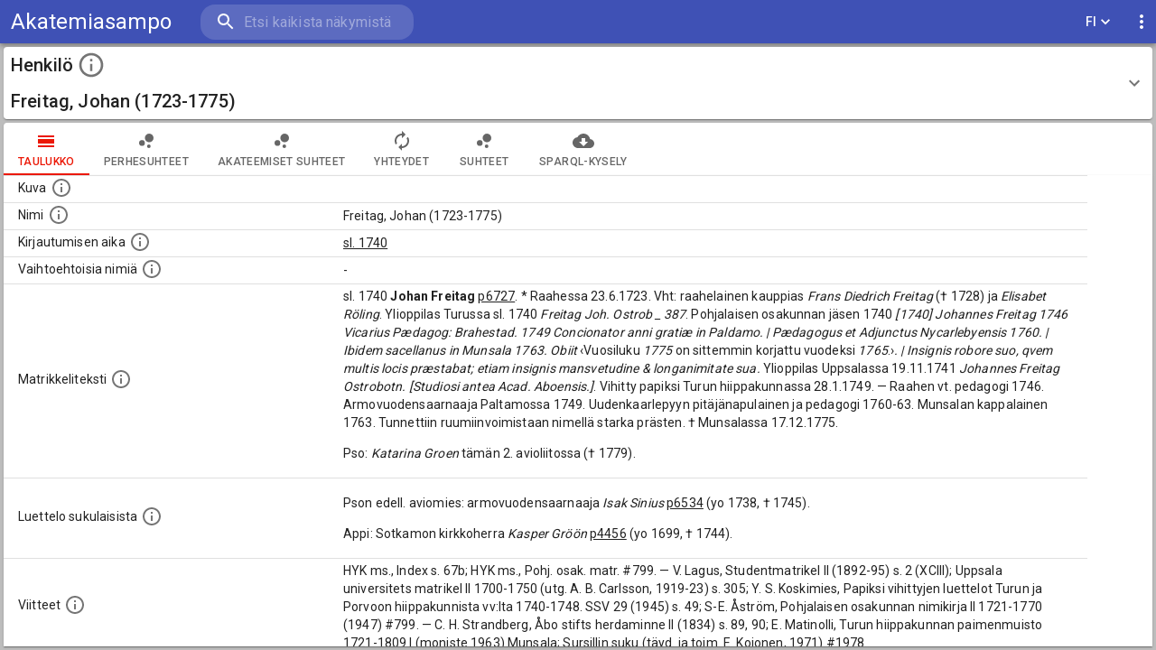

--- FILE ---
content_type: application/javascript; charset=UTF-8
request_url: https://akatemiasampo.fi/287.65b649dbbb0dda0b6a25.js
body_size: 619
content:
"use strict";(self.webpackChunksampo_ui=self.webpackChunksampo_ui||[]).push([[287],{20287:e=>{e.exports=JSON.parse('{"id":"degrees","endpoint":{"url":"http://ldf.fi/yoma/sparql","useAuth":false,"prefixesFile":"SparqlQueriesPrefixes.js"},"sparqlQueriesFile":"SparqlQueriesDegrees.js","baseURI":"http://ldf.fi/schema/yoma","URITemplate":"<BASE_URI>/<LOCAL_ID>","resultClasses":{"degrees":{"instanceConfig":{"propertiesQueryBlock":"degreesPropertiesInstancePage","instancePageResultClasses":{"instancePageTable":{"tabID":0,"component":"InstancePageTable","tabPath":"table","tabIcon":"CalendarViewDay"},"degreeByYear":{"tabID":1,"component":"ApexCharts","pageType":"instancePage","createChartData":"createMultipleLineChartData","stroke":{"curve":"straight","width":2},"fill":{"type":"gradient","gradient":{"shadeIntensity":1,"inverseColors":false,"opacityFrom":0.6,"opacityTo":0.05,"stops":[20,60,100,100]}},"title":"Graduations by year","xaxisTitle":"Year","xaxisType":"category","xaxisTickAmount":20,"yaxisTitle":"Number of events","tabPath":"by_year","tabIcon":"ShowChart","sparqlQuery":"degreeByYearQuery","resultMapper":"mapMultipleLineChart","resultMapperConfig":{"fillEmptyValues":true}},"instancePageExport":{"tabID":2,"component":"Export","tabPath":"export","tabIcon":"CloudDownload","pageType":"instancePage"}}}}},"properties":[{"id":"prefLabel","valueType":"object","makeLink":true,"externalLink":false,"sortValues":true,"numberedList":false},{"id":"title","valueType":"object","makeLink":true,"externalLink":false,"sortValues":true},{"id":"person","valueType":"object","makeLink":true,"externalLink":false,"sortValues":false,"numberedList":true},{"id":"related","valueType":"object","makeLink":true,"externalLink":false,"sortValues":false,"numberedList":false}]}')}}]);

--- FILE ---
content_type: application/javascript; charset=UTF-8
request_url: https://akatemiasampo.fi/7492.65b649dbbb0dda0b6a25.js
body_size: 9409
content:
"use strict";(self.webpackChunksampo_ui=self.webpackChunksampo_ui||[]).push([[7492],{7492:(i,a,t)=>{t.r(a),t.d(a,{default:()=>n});const n={languageLabel:"Suomi",html:{title:"Akatemiasampo – Suomalaiset akateemiset henkilöt 1640–1899",description:"Akatemiasampo.fi-portaali tarjoaa älykkäät haku- ja \n    selailutoiminnat, joihin on saumattomasti integroitu joukko data-analyyttisiä työkaluja \n    ja visualisointeja henkilöiden ja henkilöryhmien tutkimista ja analysointia varten verkostoina, \n    tilastoina, erilaisina graafeina ja kartoilla."},appTitle:{short:"Akatemiasampo",mobile:"AS",long:"Akatemiasampo",subheading:"\n      Suomalaiset akateemiset henkilöt 1640&ndash;1899\n    "},appDescription:"",selectPerspective:"Valitse näkymä tiedon hakuun:",mainPageImageLicence:"Images used under license from Wikimedia Commons",backendErrorText:"Yksi Akatemiasampo.fi-portaalin taustapalveluista ei ole tällä hetkellä saatavilla. Ole hyvä yritä myöhemmin uudestaan.",topBar:{feedback:"palaute",info:{info:"Info",aboutThePortal:"Tietoa portaalista",aboutTheProject:"Projektin kotisivu",aboutTheProjectUrl:"https://seco.cs.aalto.fi/projects/yo-matrikkelit/"},searchBarPlaceHolder:"Etsi kaikista näkymistä",searchBarPlaceHolderShort:"Etsi",instructions:"ohjeet"},facetBar:{results:"Tulokset",activeFilters:"Aktiiviset suodattimet:",removeAllFilters:"Poista kaikki",narrowDownBy:"Rajoita",filterOptions:"Suodattimen asetukset",filterByName:"Rajaa nimen perusteella",filterByBoundingBox:"Rajaa laatikkovalinnalla",selectionOptions:"Valintajoukon asetukset",selectAlsoSubconcepts:"Valitse automaattisesti kaikki alakäsitteet",doNotSelectSubconcepts:"Älä valitse alakäsitteitä",sortingOptions:"Järjestämisen valinnat",sortAlphabetically:"Järjestä aakkosten mukaan",sortByNumberOfSearchResults:"Järjestä tulosten määrän mukaan",useDisjunction:"Käytä loogista TAI valintaa",useConjuction:"Käytä looginen JA valintaa",minYear:"Min vuosi",maxYear:"Max vuosi",min:"Min",max:"Max",facetSearchFieldPlaceholder:"Etsi ...",applyFacetSelection:"Hae",pieChart:{tooltip:"Piirakkakaavio"}},tabs:{table:"taulukko",map:"kartta",migrations:"muuttoliike",network:"verkosto",familyNetwork:"Perhesuhteet",academicNetwork:"Akateemiset suhteet",relationNetwork:"Suhteet",connections:"Yhteydet",events_by_year:"Aikajana",placeByYear:"Aikajana tapahtumille",placeMap:"Kartta",by_year:"Aikajana",export:"SPARQL-kysely",nationByYear:"Aikajana"},table:{rowsPerPage:"Riviä sivulla",of:""},lineChart:{Birth:"Syntymä",Enrollment:"Kirjautuminen",Death:"Kuolema",Event:"Tapahtuma"},exportToYasgui:"avaa tulosten kysely yasgui sparql editorissa",openInLinkedDataBrowser:"avaa linkitetyn datan selaimessa",instancePageGeneral:{introduction:"\n    ",repetition:'\n      <h6 class="MuiTypography-root MuiTypography-h6">\n        Automaattisesti luotu tieto\n      </h6>\n      <p class="MuiTypography-root MuiTypography-body1 MuiTypography-paragraph">\n        Suuri osa datasta on automaattisesti luotua,\n        erityisesti perhesuhteisiin ja ammatteihin liittyen.\n        Tällainen data saattaa olla virheellistä, tai siinä voi olla puutteita.\n      </p>\n    '},deckGlMap:{arcColouring:"Kaaren väritys:",showMoreInformation:"Klikkaa nähdäkseni lisää.",peopleMigrations:{legendTitle:"Kaaren väritys",legendFrom:"Syntymäpaikka",legendTo:"Kuolinpaikka",from:"Syntymäpaikka:",to:"Kuolinpaikka:",count:"Henkilöiden lukumäärä:",listHeadingSingleInstance:"Henkilöt:",listHeadingMultipleInstances:"Henkilöt:"}},perspectives:{fullTextSearch:{properties:{prefLabel:{label:"Nimi"},type:{label:"Tyyppi"}}},people:{label:"Henkilöt",facetResultsType:"henkilöä",shortDescription:"Selaa tietoja noin 28000 opiskelijasta ja heidän sukulaisistaan",longDescription:'\n        <p class="MuiTypography-root MuiTypography-body1 MuiTypography-paragraph">\n          Tämän näkymän kautta voit tutkia opiskelijoihin liittyvää dataa.\n          Data on luotu kahden pääasiallisen lähteen perusteella:\n          <ul class="MuiTypography-root MuiTypography-body1">\n            <li>\n            <a href="https://ylioppilasmatrikkeli.helsinki.fi/" target="_blank" rel="noopener noreferrer">Ylioppilasmatrikkeli 1640–1852</a>:\n             joka sisältää noin 18000 opiskelijan tiedot, ja jonka on koonnut Yrjö Kotivuori.\n            </li>\n            <li>\n            <a href="https://ylioppilasmatrikkeli.helsinki.fi/1853-1899/" target="_blank" rel="noopener noreferrer">Ylioppilasmatrikkeli 1853–1899</a>:\n            joka sisältää noin 9500 opiskelijan tiedot, ja jonka on koonnut Veli-Matti Autio.\n            </li>\n          </ul>\n        </p>\n        <p class="MuiTypography-root MuiTypography-body1 MuiTypography-paragraph">\n          Enemmän taustatietoa Akatemiasammosta voi lukea projektin <a href="https://seco.cs.aalto.fi/projects/yo-matrikkelit/"  target="_blank" rel="noopener noreferrer">kotisivulta</a>.\n          Sivulla <a href="/instructions">ohjeet</a> on tietoa hakuominaisuuksien käytöstä.\n          Hakutuloksia voi tarkastella seuraavien välilähtien kautta:\n        </p>\n        <ul class="MuiTypography-root MuiTypography-body1">\n          <li>\n            <strong>TAULUKKO</STRONG>-väilehti näyttää opiskelijoiden tietoja riveittäin,\n            ja yksi rivi vastaa yhden henkilön tietoja.\n            Kuvien lähde on Wikidata/Wikimedia Commons.\n          </li>\n          <li>\n            <strong>AIKAJANA</strong>-välilehti on aikajanakaavio, joka näyttää vuosittain kuinka monta opiskelijaa\n            on kirjautunut, kuollut tai syntynyt.\n          </li>\n          <li>\n            <strong>MUUTTOLIIKE</STRONG>-välilehti visualisoi yhteyttä syntymä- ja kuolinpaikkojen välillä.\n          </li>\n          <li>\n            <strong>KARTTA</strong>-välilehti visualisoi kartalla henkilöihin liittyvien aktiviteettien paikkoja, kuten opiskelupaikkoja tai työhön liittyviä paikkoja. Paikat, joiden koordinaatit eivät ole tiedossa, näytetään hierarkiassa ylemmän paikan yhteydessä.\n          </li>\n          <li>\n            <strong>VERKOSTO</strong>-välilehti visualisoi sosiaalista verkostoa opiskelija-oppias suhteiden osalta.\n              Huomaa, että visualisoinnissa näkiviä henkilöitä on rajoitettu suorituskyvyn vuoksi. Opettaja-oppilas verkostot\n              eivät ole saatavilla kaikille henkilöille, joten joillain rajauksilla ei verkostoa löydy lainkaan.\n              Lisää verkostovisualisointoja yksittäiseen henkilöön keskittyen löytyy henkilön kotisivulta.\n          </li>\n          <li>\n            <strong>SPARQL-KYSELY</strong>-välilehti avaa tulosten hakuun käytetyn SPARQL-kyselyn YASGUI-editorissa.\n          </li>\n        </ul>\n      ',instancePage:{label:"Henkilö",description:'\n          <h6 class="MuiTypography-root MuiTypography-h6">\n            Välilehdet:\n          </h6>\n          <ul class="MuiTypography-root MuiTypography-body1">\n            <li>\n              <strong>TAULUKKO</STRONG>-välilehti näyttää yksityiskohtaista tietoa henkilöstä.\n            </li>\n            <li>\n              <strong>PERHESUHTEET</strong>-välilehti visualisoi henkilön perhesuhteiden verkostosta.\n              Huomaa, että joillain henkilöillä ei ole datassa merkittyjä sukulaisia.\n            </li>\n            <li>\n              <strong>AKATEEMISET SUHTEET</STRONG>-välilehti visualisoi henkilön opettaja-oppilas suhteita.\n              Huomaa, että joillain henkilöillä ei ole datassa merkittyjä akateemisia suhteita.\n            </li>\n            <li>\n              <strong>YHTEYDET</strong>-välilehti näyttää henkilön yhteydet toisiin henkilöihin esimerkiksi ammattien ja paikkojen kautta.\n            </li>\n            <li>\n              <strong>SUHTEET</strong>-välilehti visualisoi henkilön yhteyksiä esimerkiksi ammatteihin ja paikkoihin.\n            </li>\n            <li>\n              <strong>SPARQL-KYSELY</strong>-välilehti avaa tulosten hakuun käytetyn SPARQL-kyselyn YASGUI-editorissa.\n            </li>\n          </ul>\n          <p class="MuiTypography-root MuiTypography-body1 MuiTypography-paragraph"></p>\n        '},properties:{uri:{label:"Tunniste",description:"URI-tunniste, jota klikkaamalla voi selata siihen liittyvä dataa LDF.fi-datapalvelussa."},prefLabel:{label:"Nimi",description:"\n            Henkilön standardimuotoinen nimi.\n          "},image:{label:"Kuva",description:"\n            Mahdollinen kuva henkilöstä. Lähde: Wikimedia Commons.\n          "},gender:{label:"Sukupuoli",description:"\n            Henkilön sukupuoli.\n          "},fname:{label:"Sukunimi",description:"\n            Henkilön sukunimi.\n          "},altLabel:{label:"Vaihtoehtoisia nimiä",description:"\n          Vaihtoehtoisia nimiä.\n          "},entryText:{label:"Matrikkeliteksti",description:"\n            Henkilön koko kuvaus matrikkelissa.\n          "},relativeText:{label:"Luettelo sukulaisista",description:"\n            Luettelo sukulaisista, jotka mainitaan alkuperäisessä datassa.\n          "},referenceText:{label:"Viitteet",description:"\n            Luettelo käytetyistä lähteistä.\n            Huomaa, että tämä tieto on olemassa vain 1640–1852-matrikkelin henkilöille.\n          "},sourcereference:{label:"Viite matrikkeliin",description:"Viite matrikkeliin."},category:{label:"Henkilöryhmä",description:"\n            Erilaisia ryhmiä, joihin henkilön on katsottu kuuluneen. \n            Huomaa, että tämä tieto on olemassa vain 1640–1852-matrikkelin henkilöille.\n          "},reference:{label:"Kirjallisuusviitteet",description:"\n            Kirjoja, joissa on tietoa tästä henkilöstä. \n            Huomaa, että tämä tieto on olemassa vain 1640–1852-matrikkelin henkilöille.\n          "},organization:{label:"Organisaatio",description:"\n            Henkilöön liittyviä organisaatioita, kuten järjestöjä ja yrityksiä. \n            Organisaatiot on louhittu tekstistä kieliteknologisin menetelmin.\n          "},degree:{label:"Tutkinto",description:"\n            Henkilön suorittamat tutkinnot.\n          "},title:{label:"Ammatti tai arvo",description:"\n            Henkilön ammatit tai erilaiset arvot.\n          "},relative:{label:"Sukulaiset ylioppilasmatrikkelissa",description:"\n            Lista sukulaisista, jotka ovat myös ylioppilasmatrikkelissa. \n            (Osa näistä on automaattisesti luotuja, ja saattavat sisältää virheitä.\n              Eräissä tapauksissa usean sukupolven takaisia sukulaisia voi myös puuttua.)\n          "},otherrelative:{label:"Muut sukulaiset",description:"\n            Lista sukulaisista, jotka mainitaan teksteissä, mutta joista ei ole omaa merkintää.\n            (Osa näistä on automaattisesti luotuja, ja saattavat sisältää virheitä.\n              Eräissä tapauksissa usean sukupolven takaisia sukulaisia voi myös puuttua.)\n          "},related:{label:"Akateemiset suhteet",description:"\n            Tämä lista sisältää henkilön opettajat, valvojat ja opiskelijat, .\n            (Näitä tietoja ei ole saatavilla kaikille henkilöille.)\n          "},similar:{label:"Samanlaisia henkilöitä",description:'\n          Nämä suositukset "samankaltaisista henkilöistä" on luotu automaattisesti esimerkiksi henkilöiden ammattien ja organisaatioiden perusteella.\n          Samankaltaisuus on laskettu resursseista (paikoista, ammateista ...) jotka on lueteltu listana nimen perässä.\n        '},studentnation:{label:"Osakunta",description:"\n            Henkilön osakunta.\n          "},database:{label:"Ulkoinen tietokanta",description:"\n            Henkilön tiedot ulkoisessa tietokannassa. \n            (Nämä on luotu automaattisesti, ja saattavat sisältää virheitä.)\n          "},birthPlace:{label:"Syntymä- tai kastepaikka",description:"\n            Paikka jossa henkilö syntyi tai kastettiin.\n            (Useimmiten sisätää tiedon syntymäpaikasta, mutta joissain tapauksissa tätä tietoa ei ole saatavilla\n            ja kastepaikka on annettu sen sijaan.)\n          "},birthDateTimespan:{label:"Syntymän tai kasteen aika",description:"\n            Henkilön synnyin- tai kasteaika.\n            (Useimmiten sisätää tiedon syntymästä, mutta joissain tapauksissa tätä tietoa ei ole saatavilla\n            ja kasteen tiedot on annettu sen sijaan.)\n          "},externalLink:{label:"Ulkoiset linkit",description:"\n            Linkkejä ulkoisiin tietokantoihin.\n            (Nämä on luotu automaattisesti, ja saattavat sisältää virheitä.)\n          "},enrollmentTimespan:{label:"Kirjautumisen aika",description:"\n            Aika jolloin henkilö kirjautui yliopistoon.\n            Huomaa, että kirjautuminen saattaa tarkoittaa kirjautumista myös muuhun yliopistoon.\n            Sen vuoksi datassa on esimerkiksi ennen vuotta 1640 olevia kirjautumisaikoja.\n          "},deathDateTimespan:{label:"Kuoleman tai hautauksen ajankohta",description:"\n            Ajankohta jolloin henkilö kuoli tai haudattiin.\n            (Useimmiten sisätää tiedon kuolemasta, mutta joissain tapauksissa tätä tietoa ei ole saatavilla\n            ja hautauksen tiedot on annettu sen sijaan.)\n          "},deathPlace:{label:"Kuoleman tai hautauksen paikka",description:"\n            Paikka jossa henkilö kuoli tai jonne hänet haudattiin.\n            (Useimmiten sisätää tiedon kuolemasta, mutta joissain tapauksissa tätä tietoa ei ole saatavilla\n            ja hautauksen tiedot on annettu sen sijaan.)\n          "},place:{label:"Toiminnan paikka",description:"\n            Henkilön toimintaan liittyviä paikkoja.\n            (Tämä tieto on louhittu automaattisesti tekstikuvauksista.)\n          "},source:{label:"Matrikkeli",description:"\n            Ylioppilas matrikkeli, joka on tämän tiedon lähde.\n            Lähteinä ovat ylioppilasmatrikkelit vuosilta 1640–1852 ja 1853–1899.\n          "}}},places:{label:"Paikat",facetResultsType:"paikkaa",shortDescription:"Selaa paikkoihin liittyvää tietoa.",longDescription:'\n      <p class="MuiTypography-root MuiTypography-body1 MuiTypography-paragraph">\n      Käytä tätä näkymää saadaksesi tietoa paikoista, joihin matrikkeleissa mainitut henkilöt liittyvät.\n      Akatemiasammon paikat koostuvat maista, lääneistä, kaupungeista, kylistä ja kaupunginosista, sekä myös yksittäisistä rakennuksista.\n    </p>\n    <p class="MuiTypography-root MuiTypography-body1 MuiTypography-paragraph">\n    Sivulla <a href="/instructions">ohjeet</a> on tietoa hakuominaisuuksien käytöstä.\n    Tuoksia voi tarkastella seuraavien välilähtien kautta:\n    </p>\n    <ul class="MuiTypography-root MuiTypography-body1">\n      <li>\n        <strong>TAULUKKO</STRONG>-välilehti sisältää tietoa Akatemiasammon paikoista riveittäin. Yksi rivi vastaa yhden paikan tietoja.\n      </li>\n      <li>\n        <strong>KARTTA</strong>-välilehti näyttää kartalla paikkoja, joissa on ollut jotain toimintaa. Huom. paikat, joiden koordinaatit eivät ole tiedossa, näytetään hierarkiassa ylemmän paikan yhteydessä.\n      </li>\n      <li>\n        <strong>SPARQL-KYSELY</strong>-välilehti avaa tulosten hakuun käytetyn SPARQL-kyselyn YASGUI-editorissa.\n      </li>\n    </ul>\n      ',instancePage:{label:"Paikka",description:'\n        <h6 class="MuiTypography-root MuiTypography-h6">\n          Käytössä olevat välilehdet:\n        </h6>\n        <ul class="MuiTypography-root MuiTypography-body1">\n          <li>\n            <strong>TAULUKKO</STRONG>-välilehti näyttää riveittäin tietoa tästä paikasta.\n          </li>\n          <li>\n            <strong>KARTTA</STRONG> näyttää tämän paikan ja siihen kuuluvat paikat kartallla.\n          </li>\n          <li>\n            <strong>TAPAHTUMIEN AIKAJANA</strong> on aikajanakaavio joka näyttää paikkaan liittyvien vuosittaisten\n            tapahtumien, syntymien sekä kuolemien määrän,\n          </li>\n          <li>\n            <strong>SPARQL-KYSELY</strong>-välilehti avaa tulosten hakuun käytetyn SPARQL-kyselyn YASGUI-editorissa.\n          </li>\n        </ul>\n        <p class="MuiTypography-root MuiTypography-body1 MuiTypography-paragraph"></p>\n        '},properties:{uri:{label:"Tunniste",description:"URI-tunniste, jota klikkaamalla voi selata siihen liittyvä dataa LDF.fi-datapalvelussa."},prefLabel:{label:"Nimi",description:"Paikannimi."},altLabel:{label:"Vaihtoehtoinen nimi",description:"Vaihtoehtoinen, esimerkiksi vieraskielinen, nimi paikalle"},broader:{label:"Hierarkia",description:"\n          Hierarkiassa laajempi alue, jonka osa paikka on.\n          "},location:{label:"Koordinaatit",description:"\n            Paikan leveys- ja pituusasteet.\n          "},externalLink:{label:"Datan lähde",description:"\n          Linkki ulkoiseen tietokantaan.\n          "},nearby:{label:"Lähialueen paikat",description:"\n          Muita paikkoja samalla lähialueella.\n          "},narrower:{label:"Sisältää paikat",description:"\n          Pienempi geografinen alue, joka on osa tätä.\n          "},num_activies:{label:"Viittausten määrä datassa",description:"\n            Tähän paikaan kohdistuvien viitteiden määrä Akatemiasammon datassa.\n          "},peopleActive:{label:"Toiminnan paikka",description:"\n          Lista henkilöistä joiden toiminta liittyi tähän paikkaan.\n          Nimen lisäksi toiminnan luonne on annettu suluissa.\n          "},peopleBorn:{label:"Täällä syntyneet",description:"\n            Lista ihmisistä, jotka ovat syntyneet tässä paikassa.\n          "},peopleBaptized:{label:"Täällä kastetut",description:"\n            Lista täällä kastetuista henkilöistä. Huomaa, että tämä tieto on saatavilla vain osalle henkilöistä.\n          "},peopleDied:{label:"Täällä kuolleet",description:"\n            Lista täällä kuolleista henkilöistä.\n          "},peopleBuried:{label:"Tänne haudatut",description:"\n            Lista tännekastetuista henkilöistä. Huomaa, että tämä tieto on saatavilla vain osalle henkilöistä.\n          "},image:{label:"Kuva",description:"\n            Mahdollinen kuva tästä paikasta. Joillain paikoilla on useampi kuin yksi kuva. lähde: Wikimedia Commons.\n          "},title:{label:"Liittyvät ammatit ja arvot",description:"\n          Tähän paikkaan liittyviä ammatteja ja titteleitä.\n          "},source:{label:"Lähde",description:"\n          "}}},organizations:{label:"Organisaatio",facetResultsType:"organisaatiota",shortDescription:"Organisaation kuvaus",longDescription:'\n        <p class="MuiTypography-root MuiTypography-body1 MuiTypography-paragraph">\n          Use this perspective to access data related to events associated with the\n          histories of manuscripts and manuscript collections over the centuries.\n          See <a href="/instructions">instructions</a> for using the filters.\n          The result view can be selected using the tabs:\n        </p>\n        <ul class="MuiTypography-root MuiTypography-body1">\n          <li>\n            <strong>TABLE</STRONG> view includes all events in the AcademySampo data.\n          </li>\n          <li>\n            <strong>MAP</STRONG> view visualizes the events that have location information on a map.\n          </li>\n          <li>\n            <strong>EXPORT</strong> the SPARQL query used to generate the result\n            table view into YASGUI query editor.\n          </li>\n        </ul>\n      ',instancePage:{label:"Organisaatio",description:'\n          <p class="MuiTypography-root MuiTypography-body1 MuiTypography-paragraph">\n            Organisaatiota ovat erilaiset ihmisten ryhmät, kuten uskonnolliset, sotilaalliset organisaatiot, sekä kaupalliset yhtiöt.\n            Huomaa, että henkilö on yhdistetty organisaatiooon vain jos organisaatio on mainittu hänen matrikkelitekstissään.\n          </p>\n        '},properties:{prefLabel:{label:"nimi",description:""},altLabel:{label:"Vaihtoehtoisia nimiä",description:"Lista vaihtoisista nimistä tai lyhenteistä."},uri:{label:"Tunniste",description:"URI-tunniste, jota klikkaamalla voi selata siihen liittyvä dataa LDF.fi-datapalvelussa."},person:{label:"Liittyvät ihmiset",description:"\n            Tähän organisaatioon liittyviä ihmisiä\n          "},title:{label:"Liittyviä ammatteja tai titteleitä",description:"\n            Lista tähän organisaatioon liittyvistä ammateista tai titteleistä\n          "},externalLink:{label:"Ulkoiset linkit",description:"\n            Linkkejä ulkoisiin tietokantoihin.\n            (Nämä on luotu automaattisesti, ja saattavat sisältää virheitä.)\n          "},related:{label:"Liittyvät organisaatiot",description:"\n            Muita organisaatiota, joilla on yhteisiä jäseniä.\n            Yhteisten jäsenten määrä suluissa.\n          "}}},degrees:{label:"Tutkinto",facetResultsType:"tutkintoa",shortDescription:"Tutkinnon kuvaus",longDescription:'\n        <p class="MuiTypography-root MuiTypography-body1 MuiTypography-paragraph">\n          See <a href="/instructions">instructions</a> for using the filters.\n          The result view can be selected using the tabs:\n        </p>\n        <ul class="MuiTypography-root MuiTypography-body1">\n          <li>\n            <strong>TABLE</STRONG> view includes all events in the AcademySampo data.\n          </li>\n          <li>\n            <strong>MAP</STRONG> view visualizes the events that have location information on a map.\n          </li>\n          <li>\n            <strong>EXPORT</strong> the SPARQL query used to generate the result\n            table view into YASGUI query editor.\n          </li>\n        </ul>\n      ',instancePage:{label:"Tutkinto",description:'\n          <p class="MuiTypography-root MuiTypography-body1 MuiTypography-paragraph">\n            Yliopistossa suorittu tutkinto\n          </p>\n        '},properties:{prefLabel:{label:"Tutkinto",description:""},person:{label:"Tutkinnon suorittaneet",description:"\n            Lista tutkinnon suorittaneista. Nimen perässä on suluissa suoritusvuosi, lista on järjestetty vuosiluvun mukaan.\n          "},title:{label:"Liittyvä ammatti",description:"\n            Linkki tähän tutkintoon liittyvistä ammateista\n          "},related:{label:"Samankaltaiset tutkinnot",description:"\n            Muita tutkintoja, joita samat opiskelijat ovat suorittaneet.\n            Yhteisten opiskelijoiden määrä suluissa.\n          "}}},categories:{label:"Henkilöryhmät",facetResultsType:"henkilöryhmää",shortDescription:"Henkilöryhmät",longDescription:'\n        <p class="MuiTypography-root MuiTypography-body1 MuiTypography-paragraph">\n          Use this perspective to access data related to events associated with the\n          histories of manuscripts and manuscript collections over the centuries.\n          See <a href="/instructions">instructions</a> for using the filters.\n          The result view can be selected using the tabs:\n        </p>\n        <ul class="MuiTypography-root MuiTypography-body1">\n          <li>\n            <strong>TABLE</STRONG> view includes all events in the AcademySampo data.\n          </li>\n          <li>\n            <strong>MAP</STRONG> view visualizes the events that have location information on a map.\n          </li>\n          <li>\n            <strong>EXPORT</strong> the SPARQL query used to generate the result\n            table view into YASGUI query editor.\n          </li>\n        </ul>\n      ',instancePage:{label:"Henkilöryhmä",description:"\n          <p class=\"MuiTypography-root MuiTypography-body1 MuiTypography-paragraph\">\n            Henkilöryhmät (kategoriat) ovat ylioppilasmatrikkelin luokittelukiteerejä. Kts. esimerkiksi:\n            <a href=\"https://ylioppilasmatrikkeli.helsinki.fi/hakukriteeri_1.php\"\n              target='_blank' rel='noopener noreferrer'>\n              Ylioppilasmatrikkeli 1640–1852</a>\n\n            Kategoriat voivat olla esimerkiksi henkilön syntymäpaikkoja tai kouluja.\n\n            Tämä tieto on suoraan saatavilla vain 1640–1852-matrikkelin henkilöille, mutta vastaava\n            tieto on saatavilla henkilön titteleiden ja toiminnan kautta.\n          </p>\n        "},properties:{prefLabel:{label:"Nimi",description:""},uri:{label:"Tunniste",description:"URI-tunniste, jota klikkaamalla voi selata siihen liittyvä dataa LDF.fi-datapalvelussa."},person:{label:"Henkilöt",description:"\n            Tähän henkilöryhmään kuuluvat henkilöt.\n          "},broader:{label:"Laajempi henkilöryhmä",description:"\n          Laajempi henkilöryhmä (kategoria).\n          "},narrower:{label:"Alaryhmät",description:"\n          Lista alaryhmistä (alakategorioista).\n          "},place:{label:"Liittyvä paikka",description:"\n            Tähän ryhmään liittyvät paikat.\n          "},related:{label:"Katso myös",description:"\n            Tietoa ylioppilasmatrikkeli.helsinki.fi sivustolla.\n          "}}},references:{label:"Viitteet",facetResultsType:"viitteet",shortDescription:"Viitteet",longDescription:"",instancePage:{label:"Viite",description:"\n        <p class=\"MuiTypography-root MuiTypography-body1 MuiTypography-paragraph\">\n        Viitteellä tarkoitetaan tässä samoja kirjallisia lähteitä kuin sivulla\n        <a href=\"https://ylioppilasmatrikkeli.helsinki.fi/hakukriteeri_1.php\"\n          target='_blank' rel='noopener noreferrer'>\n          Ylioppilasmatrikkeli 1640–1852</a>\n\n          Tämä viitemateriaali on kokoelma erilaisia asiakirjoja, esimerkiksi yliopistoilta, seurakunnilta, jne.\n          Tämä viitemateriaali on saatavilla vain vuosien 1640–1852-matrikkelin henkilöille.\n      </p>\n        "},properties:{prefLabel:{label:"Nimi",description:""},uri:{label:"Tunniste",description:"URI-tunniste, jota klikkaamalla voi selata siihen liittyvä dataa LDF.fi-datapalvelussa."},person:{label:"Henkilöt",description:"\n            Tässä viitemateriaalissa mainitut henkilöt.\n          "},broader:{label:"Ylempi kategoria",description:"\n          Viitemateriaalin ylempi kategoria.\n          "},narrower:{label:"Alakategoria",description:"\n          Alakategorioiden lista.\n          "},related:{label:"Katso myös",description:"\n            VIitesivu ylioppilasmatrikkeli.helsinki.fi sivustolla\n          "}}},relatives:{label:"Sukulaiset",facetResultsType:"henkilöä",instancePage:{label:"Sukulainen",description:'\n          <p class="MuiTypography-root MuiTypography-body1 MuiTypography-paragraph">\n            Sukulaisia ovat tässä sukulaiset, jotka on mainittu henkilön kuvauksessa, mutta joilla ei ole omaa matrikkelimerkintää.\n            Datassa on tietoa vain matrikkelitekstissä mainituista sukulaisista, ja tässä voi olla puutteita.\n          </p>\n        '},properties:{uri:{label:"Tunniste",description:"URI-tunniste, jota klikkaamalla voi selata siihen liittyvä dataa LDF.fi-datapalvelussa."},prefLabel:{label:"Nimi",description:"\n            Henkilön nimi standarsoidussa muodossa.\n          "},gender:{label:"Sukupuoli",description:"\n            Henkilön sukupuoli.\n          "},fname:{label:"Sukunimi",description:"\n            Henkilön sukunimi\n          "},altLabel:{label:"Vaihtoehtoiset nimet",description:"\n          Vaihtoehtoisia nimiä, kuten erilaisia kirjoitusasuja sekä tyttönimiä.\n          "},image:{label:"Kuva",description:"\n            Mahdollinen kuva henkilöstä. Lähde: Wikimedia Commons.\n          "},referer:{label:"Viitattu",description:"\n            Henkilö jonka kuvauksessa tämä henkilö on mainittu.\n          "},title:{label:"Ammatti tai arvo",description:"\n            Henkilön ammatti tai arvo.\n          "},relative:{label:"Sukulaiset ylioppilasmatrikkelissa",description:"\n            Lista sukulaisista, joilla on myös merkintä ylioppilasmatrikkelissa.\n          "},otherrelative:{label:"Muut sukulaiset",description:"\n            Lista sukulaisista, jotka on mainittu kuvausteksteissä.\n            Huomaa, että tämä lista on automaattisesti generoitu ja voi sisältää virheitä.\n          "},birthPlace:{label:"Syntymäpaikka",description:"\n            Henkilön syntymäpaikka.\n          "},birthDateTimespan:{label:"Syntymän tai kasteen aika",description:"\n            Henkilön syntymäaika.\n          "},externalLink:{label:"Ulkoinen linkki",description:"\n            Linkki henkilön tietoihin ulkoisessa tietokannassa.\n          "},deathDateTimespan:{label:"Kuoleman ajankohta",description:"\n            Ajankohta jolloin henkilö on kuollut.\n          "},deathPlace:{label:"Kuolinpaikka",description:"\n            Paikka jossa henkilö kuoli.\n          "},source:{label:"Matrikkeli",description:"\n            Ylioppilasmatrikkeli, joka on tiedon lähde.\n          "}}},times:{label:"Aikaväli",facetResultsType:"aikaa",shortDescription:"Aikavälin kuvaus",longDescription:'\n        <p class="MuiTypography-root MuiTypography-body1 MuiTypography-paragraph">\n          Use this perspective to access data related to events associated with the\n          histories of manuscripts and manuscript collections over the centuries.\n          See <a href="/instructions">instructions</a> for using the filters.\n          The result view can be selected using the tabs:\n        </p>\n        <ul class="MuiTypography-root MuiTypography-body1">\n          <li>\n            <strong>TABLE</STRONG> view includes all events in the AcademySampo data.\n          </li>\n          <li>\n            <strong>MAP</STRONG> view visualizes the events that have location information on a map.\n          </li>\n          <li>\n            <strong>EXPORT</strong> the SPARQL query used to generate the result\n            table view into YASGUI query editor.\n          </li>\n        </ul>\n      ',instancePage:{label:"Aikaväli",description:'\n          <p class="MuiTypography-root MuiTypography-body1 MuiTypography-paragraph">\n            Aikaväli, johon jokin tapahtuma sijoittuu.\n            Tätä voidaan hyödyntää esimerkiksi, samaan aikaan kirjautuneiden opiskelijoiden listan luomiseen.\n          </p>\n        '},properties:{prefLabel:{label:"Nimi",description:""},uri:{label:"Tunniste",description:"URI-tunniste, jota klikkaamalla voi selata siihen liittyvä dataa LDF.fi-datapalvelussa."},enrolled:{label:"Kirjautumiset",description:"\n            Henkilöt, jotka kirjautuivat yliopistoon tänä aikana.\n          "},born:{label:"Syntymät tai kasteet",description:"\n            Lista henkilöistä, jotka syntyivät tai jotka kastettiin tänä aikana.\n          "},deceased:{label:"Kuolleet tai haudatut",description:"\n          Lista tänä aikana kuolleista tai haudatuista.\n          "},broader:{label:"Laajempi aikaväli",description:"\n          Laajempi aikaväli, joka sisältää tämän aikavälin.\n          "},narrower:{label:"Kapeampi aikaväli",description:"\n          Lista kapeammista aikaväleistä, jotka tämä aikaväli sisältää.\n          Huomaa, että näiden sisältämiä tapahtumia, ei näytetä tällä sivulla.\n          "}}},titles:{label:"Ammatit ja arvot",facetResultsType:"ammattia tai arvoa",shortDescription:"Kokoelma ylioppilasmatrikkelissa mainittuja ammatteja ja titteleitä",longDescription:'\n        <p class="MuiTypography-root MuiTypography-body1 MuiTypography-paragraph">\n        Käytössä olevat välilehdet:\n        </p>\n        <ul class="MuiTypography-root MuiTypography-body1">\n          <li>\n            <strong>TAULUKKO</STRONG>-välilehti näyttää ammattiin tai arvoon liittyvää tietoa riveittäin.\n          </li>\n          <li>\n            <strong>SPARQL-kysely</strong>-välilehti avaa tulosten hakuun käytetyn SPARQL-kyselyn YASGUI-editorissa.\n          </li>\n        </ul>\n      ',instancePage:{label:"Ammatti tai arvo",description:'\n          <p class="MuiTypography-root MuiTypography-body1 MuiTypography-paragraph">\n          Tällä sivulla on yksityiskohtaista tietoa tästä ammatista tai arvosta.\n          </p>\n          <h6 class="MuiTypography-root MuiTypography-h6">\n          Välilehdet\n          </h6>\n          <ul class="MuiTypography-root MuiTypography-body1">\n            <li>\n              <strong>TAULUKKO</STRONG>-välilehti näyttää tähän ammattiin tai arvoon liittyvää tietoa riveittäin.\n            </li>\n            <li>\n              <strong>AIKAJANA</strong>-välilehti tarjoaa aikajana-visualisoinnin,\n              jossa on laskettu vuosittain tähän ammattiin liittyvien tapahtumien kokonaismäärä.\n            </li>\n            <li>\n              <strong>SPARQL-KYSELY</strong>-välilehti avaa tämän tiedon hakemiseen käytetyn SPARQL-kyselyn YASGUI-editorissa.\n            </li>\n          </ul>\n          <br/>\n        '},properties:{prefLabel:{label:"Nimi",description:""},altLabel:{label:"Vaihtoehtoisia nimi",description:"Lista vaihtoehtoisista nimistä tai lyhenteistä."},uri:{label:"Tunniste",description:"URI-tunniste, jota klikkaamalla voi selata siihen liittyvä dataa LDF.fi-datapalvelussa."},broader:{label:"Hierarkia",description:"\n            Ammattien tai titteleiden hierarkia.\n          "},totalcount:{label:"Henkilöiden määrä",description:"\n            Lukumäärä henkilöistä, joilla on tämä ammatti tai arvo.\n          "},related:{label:"Liittyvät ammatit tai arvot",description:"\n            Tämä lista näyttää 12 yleisintä muuta ammattia tai arvoa joita on hekilöillä,\n            joilla on tämä ammatti tai arvo. Lukumäärä on ilmaistu suluissa.\n          "},person:{label:"Henkilöt",description:"\n            Henkilöt, jotka liittyvät tähän ammattii tai arvoon.\n            Huomaa: tämä lista voi sisältää sekä matrikkelin henkilöitä, että heidän sukulaisiaan.\n          "},ammo:{label:"AMMO",description:"\n            Vastaava käsite AMMO/HISCO historiallisten ammattien ontologiassa.\n          "},eventTimespan:{label:"Päivämäärä",description:"\n            Tapahtuman päivämäärä tai aika.\n          "},place:{label:"Liittyvä paikka",description:"\n            Ammattiin tai arvoon liittyvät paikat\n          "}}},studentNations:{label:"Osakunnat",facetResultsType:"osakuntaa",shortDescription:"Tietoa osakunnista",longDescription:'\n        <p class="MuiTypography-root MuiTypography-body1 MuiTypography-paragraph">\n          Tämän näkymän kautta voi tarkastella matrikkeleissa mainittuihin osakuntiin liittyviä tietoja.\n          1640–1852-matrikkelin henkilöille osakuntatieto on louhittu matrikkelin tekstistä.\n          Matrikkelin 1853–1899 osalta tieto osakunnasta on ollut saatavissa omana tietokenttänään.\n\n          <br/><br/>\n          Turun akatemian ja Helsingin yliopiston osakuntien lisäksi mukana on eräitä ruotsalaisten yliopistojen osakuntia,\n          jotka on mainittu henkilöiden kuvauksissa.\n\n          <br/><br/>\n          Lisää tietoa suomalaisten osakuntien historiasta voit lukea\n          <a href="https://osakunta.fi/historia/" target=\'_blank\' rel=\'noopener noreferrer\'>\n          täältä</a>.\n        </p>\n        <ul class="MuiTypography-root MuiTypography-body1">\n          <li>\n            <strong>TAULUKKO</STRONG> välilehti näyttää osakuntaan liittyvää tietoa riveittäin. Yksi rivi vastaa yhtä osakuntaa.\n          </li>\n          <li>\n            <strong>SPARQL-kysely</strong>-välilehti avaa tulosten hakuun käytetyn SPARQL-kyselyn YASGUI-editorissa.\n          </li>\n        </ul>\n      ',instancePage:{label:"Osakunta",description:'\n          <h6 class="MuiTypography-root MuiTypography-h6">\n            Välilehdet:\n          </h6>\n          <ul class="MuiTypography-root MuiTypography-body1">\n            <li>\n              <strong>TAULUKKO</STRONG>-välilehti sisältää yksityiskohtaista tietoa tästä osakunnasta.\n            </li>\n            <li>\n              <strong>AIKAJANA</strong> on aikajanakaavio, joka näyttää osakuntaan liittyvien vuosittaisten tapahtumien määrän.\n            </li>\n            <li>\n              <strong>SPARQL-kysely</strong>-välilehti avaa tulosten hakuun käytetyn SPARQL-kyselyn YASGUI-editorissa.\n            </li>\n          </ul>\n          <p class="MuiTypography-root MuiTypography-body1 MuiTypography-paragraph"></p>\n        '},properties:{prefLabel:{label:"Nimi",description:"Osakunnan nimi"},altLabel:{label:"Vaihtoehtoiset nimet",description:"Lista vaihtoehtoisista nimistä tai lyhenteistä"},uri:{label:"Tunniste",description:"URI-tunniste, jota klikkaamalla voi selata siihen liittyvä dataa LDF.fi-datapalvelussa."},related:{label:"Liittyvät osakunnat",description:"\n            Lista osakunnista joilla on yhteisiä jäseniä\n          "},numberOfPeople:{label:"Jäsenten lukumäärä",description:"\n            Tähän osakuntaan liittyvien henkilöiden määrä\n          "},person:{label:"Jäsenet",description:"\n            Tähän osakuntaan liittyvät henkilöt\n          "},role:{label:"Roolit",description:"\n            Henkilöt jotka on mainittu teksteissä tämän osakunnan inspehtorina, kuraattorina, kunniajäsenä tai perustajajäsenenä.\n          "},comment:{label:"Kommentti",description:"\n            Mahdollinen kommentti tästä osakunnasta\n          "},externalLink:{label:"Ulkoinen linkki",description:"\n            Linkkejä ulkoisiin sivustoihin\n          "}}}},aboutThePortalPartOne:'\n  <h1 class="MuiTypography-root MuiTypography-h2 MuiTypography-gutterBottom">\n  Tietoa portaalista\n  </h1>\n  <p class="MuiTypography-root MuiTypography-body1 MuiTypography-paragraph">\n  <i>Akatemiasampo – akateemiset henkilöt Suomessa 1640–1899</i> koostuu kahdesta osasta, 1) Akatemiasampo.fi-portaalista ja 2) \n  <a href="http://ldf.fi/dataset/yoma" target=\'_blank\' rel=\'noopener noreferrer\'>linkitetyn avoimen datan palvelusta,</a> \n  joka on julkaistu Linked Data Finland -palvelussa.\n  </p>\n  <p class="MuiTypography-root MuiTypography-body1 MuiTypography-paragraph">\n  Akatemiasampo.fi-portaali tarjoaa käyttäjälleen älykkäät haku- ja selailutoiminnat, \n  joihin on saumattomasti integroitu joukko data-analyyttisiä työkaluja ja visualisointeja henkilöiden ja henkilöryhmien \n  tutkimista ja analysointia varten verkostoina, tilastoina, erilaisina graafeina ja kartoilla. Portaalin käyttö ei edellytä \n  erityistä tietoteknistä osaamista.\n  </p>\n  <p class="MuiTypography-root MuiTypography-body1 MuiTypography-paragraph">\n  Akatemiasammon datapalvelun avoimet rajapinnat ja SPARQL-palvelupiste puolestaan tarjoavat \n  helppokäyttöisen mahdollisuuden uusien data-analyysien toteuttamiseen digitaalisten ihmistieteiden tutkijoille, \n  joilla on jonkin verran kokemusta semanttisen webin SPARQL-kyselykielestä ja ohjelmoinnista.\n  </p>\n  <p class="MuiTypography-root MuiTypography-body1 MuiTypography-paragraph">\n  Akatemiasampo on verkossa avoimesti toimiva prototyyppi, jonka on kehittänyt \n  <a href="https://seco.cs.aalto.fi/" target=\'_blank\' rel=\'noopener noreferrer\'>Semanttisen laskennan tutkimusryhmä (SeCo)</a>.\n  </p>\n  <p class="MuiTypography-root MuiTypography-body1 MuiTypography-paragraph">\n  Akatemiasampon henkilötiedot perustuvat kahteen lähteeseen:\n  <ul class="MuiTypography-root MuiTypography-body1">\n    <li>\n    <a href="https://ylioppilasmatrikkeli.helsinki.fi/" target="_blank" rel="noopener noreferrer">Ylioppilasmatrikkeli 1640–1852</a>:\n      joka sisältää noin 18000 opiskelijan tiedot, ja jonka on koonnut Yrjö Kotivuori.\n    </li>\n    <li>\n    <a href="https://ylioppilasmatrikkeli.helsinki.fi/1853-1899/" target="_blank" rel="noopener noreferrer">Ylioppilasmatrikkeli 1853–1899</a>:\n    joka sisältää noin 9500 opiskelijan tiedot, ja jonka on koonnut Veli-Matti Autio.\n    </li>\n  </ul>\n  </p>\n  ',instructions:'\n    <h1 class="MuiTypography-root MuiTypography-h2 MuiTypography-gutterBottom">\n      Ohjeet\n    </h1>\n    <p class="MuiTypography-root MuiTypography-body1 MuiTypography-paragraph">\n      Akatemiasammon hakuominaisuudet perustuvat\n      <a href="https://doi.org/10.2200/S00190ED1V01Y200904ICR005" target=\'_blank\' rel=\'noopener noreferrer\'>\n      fasettihaku</a>-paradigmaan. Oletuksena kukin näkymä näytää kaikki tulokset haettavasta luokasta (Henkilö, Paikka, Osakunta ...)\n      Tätä tulosjoukkoa voi rajata (tietokoneen näytöllä vasemmalla olevista) suodattimista.\n    </p>\n\n    <h2 class="MuiTypography-root MuiTypography-h4 MuiTypography-gutterBottom">\n      Suodattimen käyttö\n    </h2>\n\n    <h3 class="MuiTypography-root MuiTypography-h6 MuiTypography-gutterBottom">\n      Arvojen valinta suodattimesta (fasetista)\n    </h3>\n    <p class="MuiTypography-root MuiTypography-body1 MuiTypography-paragraph">\n    Kaikki suodattimeen liittyvät mahdolliset arvot on esitetty joko listana, tai hierarkisena puuna.\n    Tämän valinnan tuottamien tulosten määrä on suluissa nimen perässä. Kun vainta on tehty, hakujoukko päivitetään automaattisesti.\n    Myös muiden suodattimien valinnat päivitetään.\n    </p>\n    <p class="MuiTypography-root MuiTypography-body1 MuiTypography-paragraph">\n    Samasta suodattimesta voi tehdä useita valintoja. Useiden valintojen tekeminen yhdestä suodattimestä\n    luo tulosjoukon johon kuuluvat kaikki valitun kriteerin täyttävät tulokset.\n    Esimerkiksi valitsemalla <i>Turku</i> ja <i>Viipuri</i> syntymäpaikka-suodattimesta\n      saa valintajoukon joka sisältää henkilöt joilla on syntymäpaikkana <i>Turku</i> <strong>TAI</strong> <i>Viipuri</i>.\n      Muista suodattimista tehdyt valinnat taas rajaavat hakujoukkoa pienemmäksi.\n    </p>\n    <p class="MuiTypography-root MuiTypography-body1 MuiTypography-paragraph">\n    Valitut arvot näkyvät suodattimien listan yläpuolella aktiiviset suodattimet -listana.\n    Voit poistaa valintoja, joko tästä listasta, tai suoraan suodattimesta.\n    </p>\n\n    <h3 class="MuiTypography-root MuiTypography-h6 MuiTypography-gutterBottom">\n      Hakeminen suodattimen sisällä\n    </h3>\n    <p class="MuiTypography-root MuiTypography-body1 MuiTypography-paragraph">\n    Voit hakea arvoa suodattimen sisällä käyttämällä hakukenttää, joka on suodattimen yläosassa.\n    </p>\n\n    <h2 class="MuiTypography-root MuiTypography-h4 MuiTypography-gutterBottom">\n      Useiden suodattimien yhtäaikainen käyttö\n    </h2>\n    <p class="MuiTypography-root MuiTypography-body1 MuiTypography-paragraph">\n    Fasettihaun teho tulee esiin useita suodattimia yhtä aikaa käyttäessä.\n    Suodattimien välillä käytetään looginen JA -operaatiota. Tämä tarkoittaa,\n    että eri faseteista tehdyt valinnat rajoittavat hakujoukkoa. Esimerkiksi jos valitset paikat <i>Turku</i>\n      ja <i>Viipuri</i> syntymäpaikoiksi sekä <i>Helsinki</i> ja\n      <i> Tukholma</i> kuolinpaikoiksi, tuloksia rajoitetaan seuraavasti:\n    </p>\n    <p class="MuiTypography-root MuiTypography-body1">\n      (Syntymäpaikka: <i>Turku</i> <strong>TAI</strong> syntymäpaikka: <i>Viipuri</i>)\n    </p>\n    <p class="MuiTypography-root MuiTypography-body1">\n        <strong>JA</strong>\n    </p>\n    <p class="MuiTypography-root MuiTypography-body1">\n      (Kuolinpaikka: <i>Helsinki</i> <strong>TAI</strong> Kuolinpaikka: <i>Tukholma</i>)\n    </p>\n  '}}}]);

--- FILE ---
content_type: application/javascript; charset=UTF-8
request_url: https://akatemiasampo.fi/5248.65b649dbbb0dda0b6a25.js
body_size: 2726
content:
"use strict";(self.webpackChunksampo_ui=self.webpackChunksampo_ui||[]).push([[5248],{55248:(e,t,a)=>{a.r(t),a.d(t,{default:()=>D});var n=a(4942),r=a(67294),i=a(26425),o=(a(12419),a(87462)),c=a(43144),s=a(15671),l=a(97326),u=a(60136),p=a(82963),f=a(61120),d=(a(27852),a(26833),a(41539),a(54747),a(92222),a(21249),a(47941),a(45697)),h=a.n(d),g=a(61366),m=a(36501),C=a(2658),R=a(59062),v=a(16),y=a(83131),b=a(37816),Z=a(5977),P=a(96486);var S=function(e){(0,u.Z)(d,e);var t,a,i=(t=d,a=function(){if("undefined"==typeof Reflect||!Reflect.construct)return!1;if(Reflect.construct.sham)return!1;if("function"==typeof Proxy)return!0;try{return Boolean.prototype.valueOf.call(Reflect.construct(Boolean,[],(function(){}))),!0}catch(e){return!1}}(),function(){var e,n=(0,f.Z)(t);if(a){var r=(0,f.Z)(this).constructor;e=Reflect.construct(n,arguments,r)}else e=n.apply(this,arguments);return(0,p.Z)(this,e)});function d(e){var t;return(0,s.Z)(this,d),t=i.call(this,e),(0,n.Z)((0,l.Z)(t),"componentDidMount",(function(){return t.fetchTableData()})),(0,n.Z)((0,l.Z)(t),"componentDidUpdate",(function(e){var a=e.location.pathname,n=t.props.location.pathname;!t.hasTableData()&&a!==n&&n.endsWith("table")&&t.fetchTableData();var r=t.getLocalID();t.state.localID!==r&&t.fetchTableData()})),(0,n.Z)((0,l.Z)(t),"getLocalID",(function(){return(0,b.ds)({location:t.props.location,perspectiveConfig:t.props.perspectiveConfig})})),(0,n.Z)((0,l.Z)(t),"hasTableData",(function(){var e=t.props.perspectiveState.instanceTableData;return null!==e&&Object.values(e).length>=1})),(0,n.Z)((0,l.Z)(t),"fetchTableData",(function(){var e=t.props.perspectiveConfig,a=e.baseURI,n=e.URITemplate,r=e.id,i=t.getLocalID();t.setState({localID:i});var o=(0,b.y7)({localID:i,baseURI:a,URITemplate:n});t.props.fetchByURI({perspectiveID:r,resultClass:r,facetClass:null,variant:null,uri:o})})),(0,n.Z)((0,l.Z)(t),"getVisibleRows",(function(e){var a=t.props.perspectiveState.instanceTableData,n=[],r=a.type?a.type.id:"";return e.forEach((function(e){((0,P.has)(e,"onlyForClass")&&e.onlyForClass===r||!(0,P.has)(e,"onlyForClass"))&&n.push(e)})),n})),(0,n.Z)((0,l.Z)(t),"render",(function(){var e=t.props,a=e.classes,n=e.perspectiveState,i=e.perspectiveConfig,c=e.rootUrl,s=e.screenSize,l=e.layoutConfig,u=n.fetching,p=i.id,f=i.defaultInstancePageTab?i.defaultInstancePageTab:"table",d=null;(0,P.has)(i.resultClasses[p].instanceConfig,"instancePageResultClasses")&&(d=i.resultClasses[p].instanceConfig.instancePageResultClasses);var h=t.hasTableData();return r.createElement("div",{className:a.root},r.createElement(v.Z,{tabs:i.instancePageTabs,screenSize:s,layoutConfig:l}),r.createElement(m.Z,{square:!0,className:a.content},u&&!h&&r.createElement("div",{className:a.spinnerContainer},r.createElement(R.Z,null)),!h&&r.createElement("div",{className:a.spinnerContainer},r.createElement(C.Z,{variant:"h6"},"No data found for id: ",r.createElement("span",{style:{fontStyle:"italic"}},t.state.localID))),h&&r.createElement(r.Fragment,null,r.createElement(Z.AW,{exact:!0,path:"".concat(c,"/").concat(p,"/page/").concat(t.state.localID),render:function(e){return r.createElement(Z.l_,{to:{pathname:"".concat(c,"/").concat(p,"/page/").concat(t.state.localID,"/").concat(f),hash:e.location.hash}})}}),d&&Object.keys(d).map((function(e){var a=d[e];if((0,P.has)(a,"paginatedResultsConfig")&&(a=a.paginatedResultsConfig),!(0,P.has)(a,"component"))return null;var n=a.tabPath,i="".concat(c,"/").concat(p,"/page/").concat(t.state.localID,"/").concat(n);return r.createElement(y.Z,(0,o.Z)({key:e,path:i,defaultResultClass:p,resultClass:e,resultClassConfig:a,localID:t.state.localID},t.props))})))))})),t.state={localID:null},t}return(0,c.Z)(d)}(r.Component);S.propTypes={perspectiveState:h().object.isRequired,leafletMapState:h().object.isRequired,fetchPaginatedResults:h().func.isRequired,fetchResults:h().func.isRequired,fetchFacetConstrainSelf:h().func.isRequired,fetchGeoJSONLayers:h().func.isRequired,fetchGeoJSONLayersBackend:h().func.isRequired,clearGeoJSONLayers:h().func.isRequired,fetchByURI:h().func.isRequired,updatePage:h().func.isRequired,updateRowsPerPage:h().func.isRequired,sortResults:h().func.isRequired,showError:h().func.isRequired,updateFacetOption:h().func.isRequired,location:h().object.isRequired,perspective:h().object.isRequired,animationValue:h().array.isRequired,animateMap:h().func.isRequired,screenSize:h().string.isRequired,rootUrl:h().string.isRequired,layoutConfig:h().object.isRequired};const E=(0,g.Z)((function(){return{root:{width:"100%",height:"100%"},content:function(e){return{padding:0,width:"100%",height:"calc(100% - ".concat(e.layoutConfig.tabHeight,"px)"),overflow:"auto"}},spinnerContainer:{display:"flex",width:"100%",height:"100%",alignItems:"center",justifyContent:"center"}}}))(S);var I=a(15725);const D=function(e){var t=e.portalConfig,a=e.layoutConfig,o=e.perspective,c=e.perspectiveState,s=e.screenSize,l=e.rootUrl,u=e.apexChartsConfig,p=e.networkConfig,f=e.leafletConfig,d=c.instancePageHeaderExpanded;return r.createElement(r.Fragment,null,r.createElement(i.Z,{portalConfig:t,layoutConfig:a,resultClass:o.id,pageType:"instancePage",instanceData:c.instanceTableData,expanded:d,updateExpanded:e.updatePerspectiveHeaderExpanded,screenSize:s}),r.createElement(I.ZP,{container:!0,spacing:1,sx:function(e){var t,r;return d?(t={margin:e.spacing(.5),width:"calc(100% - ".concat((0,b.bG)(e,1),"px)")},(0,n.Z)(t,e.breakpoints.up(a.hundredPercentHeightBreakPoint),{height:"calc(100% - ".concat(a.topBar.reducedHeight+2*a.infoHeader.reducedHeight.height+a.infoHeader.reducedHeight.expandedContentHeight+(0,b.bG)(e,1.5),"px)")}),(0,n.Z)(t,e.breakpoints.up(a.reducedHeightBreakpoint),{height:"calc(100% - ".concat(a.topBar.defaultHeight+2*a.infoHeader.default.height+a.infoHeader.default.expandedContentHeight+(0,b.bG)(e,.5),"px)")}),t):(r={margin:e.spacing(.5),width:"calc(100% - ".concat((0,b.bG)(e,1),"px)")},(0,n.Z)(r,e.breakpoints.up(a.hundredPercentHeightBreakPoint),{height:"calc(100% - ".concat(a.topBar.reducedHeight+2*a.infoHeader.reducedHeight.height+(0,b.bG)(e,1.5),"px)")}),(0,n.Z)(r,e.breakpoints.up(a.reducedHeightBreakpoint),{height:"calc(100% - ".concat(a.topBar.defaultHeight+2*a.infoHeader.default.height+(0,b.bG)(e,.5),"px)")}),r)}},r.createElement(I.ZP,{item:!0,xs:12,sx:function(e){var t;return t={},(0,n.Z)(t,e.breakpoints.up(a.hundredPercentHeightBreakPoint),{height:"100%"}),(0,n.Z)(t,"padding","0px !important"),t}},r.createElement(E,{portalConfig:t,layoutConfig:a,perspectiveConfig:o,perspectiveState:c,leafletMapState:e.leafletMapState,fetchPaginatedResults:e.fetchPaginatedResults,fetchResults:e.fetchResults,fetchInstanceAnalysis:e.fetchInstanceAnalysis,fetchFacetConstrainSelf:e.fetchFacetConstrainSelf,fetchGeoJSONLayers:e.fetchGeoJSONLayers,fetchGeoJSONLayersBackend:e.fetchGeoJSONLayersBackend,clearGeoJSONLayers:e.clearGeoJSONLayers,fetchByURI:e.fetchByURI,updatePage:e.updatePage,updateRowsPerPage:e.updateRowsPerPage,updateFacetOption:e.updateFacetOption,updateMapBounds:e.updateMapBounds,sortResults:e.sortResults,showError:e.showError,perspective:o,animationValue:e.animationValue,animateMap:e.animateMap,videoPlayerState:e.videoPlayerState,updateVideoPlayerTime:e.updateVideoPlayerTime,screenSize:s,rootUrl:l,apexChartsConfig:u,leafletConfig:f,networkConfig:p,location:(0,Z.TH)()}))))}},16:(e,t,a)=>{a.d(t,{Z:()=>g});var n=a(70885),r=(a(74916),a(23123),a(41539),a(54747),a(21249),a(67294)),i=a(45697),o=a.n(i),c=a(5977),s=a(73727),l=a(33069),u=a(62640),p=a(36501),f=a(71893),d=a.n(f),h=function(e){var t=e.tabs,a=e.layoutConfig,i=t.length>3?"scrollable":"fullWidth",o=(0,c.TH)(),f=(0,r.useState)(!1),h=(0,n.Z)(f,2),g=h[0],m=h[1];return(0,r.useEffect)((function(){var e=setTimeout((function(){return m(function(e,t){var a=e.pathname.split("/").pop(),n=0;return t.forEach((function(e){e.id===a&&(n=e.value)})),n}(o,t))}),1e3);return function(){clearTimeout(e)}}),[o]),r.createElement(p.Z,{sx:function(e){return{flexGrow:1,borderBottomLeftRadius:0,borderBottomRightRadius:0}}},r.createElement(l.Z,{value:g,onChange:function(e,t){m(!1)},indicatorColor:"secondary",textColor:"secondary",variant:i},t.map((function(e){return r.createElement(u.Z,{sx:function(e){return{paddingTop:e.spacing(.5),paddingBottom:e.spacing(.5),minHeight:a.tabHeight,"& .MuiSvgIcon-root":{marginBottom:e.spacing(.5)}}},key:e.value,value:e.value,icon:e.icon,label:d().get("tabs.".concat(e.id)),component:s.rU,to:e.id,wrapped:!0})}))))};h.propTypes={tabs:o().array.isRequired,screenSize:o().string.isRequired,layoutConfig:o().object.isRequired};const g=h}}]);

--- FILE ---
content_type: application/javascript; charset=UTF-8
request_url: https://akatemiasampo.fi/8873.65b649dbbb0dda0b6a25.js
body_size: 4395
content:
(self.webpackChunksampo_ui=self.webpackChunksampo_ui||[]).push([[8873],{48318:(e,t,r)=>{"use strict";r.d(t,{Z:()=>J}),r(47941),r(82526),r(57327),r(41539),r(38880),r(54747),r(49337);var n=r(4942),a=r(67294),i=r(45697),o=r.n(i),s=r(46926),l=(r(27852),r(2707),r(21249),r(61366)),c=r(12981),d=function(e){var t,r,n;return Array.isArray(e)&&(e=e[0]),"-"===e.charAt(0)?(t=parseInt(e.substring(0,5)),r=parseInt(e.substring(7,8)),n=parseInt(e.substring(10,11))):(t=parseInt(e.substring(0,4)),r=parseInt(e.substring(6,7)),n=parseInt(e.substring(9,10))),new Date(t,r,n)},u=r(96486),p=(r(74916),r(23123),r(69600),r(40561),r(73210),r(76914)),m=r(73727),b=function(e){var t=e.data,r=e.label,n=e.externalLink,i=e.linkAsButton;return t.dataProviderUrl?a.createElement(a.Fragment,null,n&&null==i&&a.createElement("a",{target:"_blank",rel:"noopener noreferrer",href:t.dataProviderUrl},r),n&&e.linkAsButton&&a.createElement(p.Z,{variant:"contained",target:"_blank",rel:"noopener noreferrer",href:t.id},r),!n&&a.createElement(m.rU,{to:t.dataProviderUrl},r)):a.createElement("span",null,r)};b.propTypes={externalLink:o().bool.isRequired,data:o().object.isRequired,label:o().string.isRequired,linkAsButton:o().bool};const f=b;var h=function(e){var t=e.data,r=e.makeLink,n=e.externalLink,i=e.linkAsButton,o=e.isFirstValue,s=e.collapsedMaxWords,l=e.shortenLabel,c=Array.isArray(t.prefLabel)?t.prefLabel[0]:t.prefLabel;return(o||l)&&s&&c.split(" ").length>s&&(c=c.trim().split(" ").splice(0,e.collapsedMaxWords).join(" ")),a.createElement(a.Fragment,null,!r&&c,r&&a.createElement(f,{data:t,label:c,externalLink:n,linkAsButton:i}))};h.propTypes={data:o().object.isRequired,makeLink:o().bool.isRequired,externalLink:o().bool.isRequired,linkAsButton:o().bool};const k=h;var g=function(e){var t=e.data,r=e.externalLink;return t=Array.isArray(t)?t:[t],t=(0,u.orderBy)(t,"prefLabel"),a.createElement("sup",null,t.map((function(e,n){return a.createElement(a.Fragment,{key:e.id},a.createElement(f,{externalLink:r,data:e,label:e.prefLabel}),!(t.length===n+1)&&a.createElement("span",null,", "))})))};g.propTypes={data:o().oneOfType([o().object,o().array]).isRequired,externalLink:o().bool.isRequired};const y=g;var v=function(e){var t=e.data,r=e.isFirstValue,n=Array.isArray(t.prefLabel)?t.prefLabel[0]:t.prefLabel;return a.createElement(a.Fragment,null,a.createElement("span",{className:r?null:e.classes.dateContainer},null==t.date?"No date ":"".concat(t.date," ")),a.createElement(f,{data:t,label:n,externalLink:!1}),t.observedOwner&&a.createElement(a.Fragment,null,": ",a.createElement(f,{data:t.observedOwner,label:t.observedOwner.prefLabel,externalLink:!1})))};v.propTypes={classes:o().object,data:o().object,isFirstValue:o().bool};const L=(0,l.Z)((function(){return{dateContainer:{width:180,display:"inline-block"}}}))(v);var E=r(94184),x=r.n(E),T=function(e){var t=e.sortValues,r=e.sortBy,n=e.sortByConvertDataTypeTo,i=e.makeLink,o=e.externalLink,s=e.linkAsButton,l=e.columnId,p=e.showSource,m=e.sourceExternalLink,b=e.numberedList,f=e.collapsedMaxWords,h=e.classes,g=e.shortenLabel,v=e.data,E=function(t){var r=t.addThreeDots,n=t.itemData,c=t.isFirstValue,d=void 0!==c&&c;return"event"===l?a.createElement(a.Fragment,null,a.createElement(L,{data:n,isFirstValue:d}),r&&a.createElement("span",{className:h.threeDots,onClick:function(){return e.onExpandClick(e.rowId)}}," ...")):a.createElement(a.Fragment,null,a.createElement(k,{data:n,shortenLabel:g,makeLink:i,externalLink:o,linkAsButton:s,isFirstValue:d,collapsedMaxWords:f}),r&&a.createElement("span",{className:h.threeDots,onClick:function(){return e.onExpandClick(e.rowId)}}," ..."),p&&n.source&&a.createElement(y,{data:n.source,shortenLabel:g,externalLink:m}))},T=function(e){return a.createElement(a.Fragment,null,e.map((function(e){return a.createElement("li",{key:e.id},E({collapsed:!1,itemData:e}))})))};return null==v||"-"===v?"-":Array.isArray(v)?(v=t?function(t){return(0,u.has)(e,"columnId")&&e.columnId.endsWith("Timespan")?t=t.sort((function(e,t){return(e=(0,u.has)(e,"start")?d(e.start):d(e.end))>(t=(0,u.has)(t,"start")?d(t.start):d(t.end))?1:e<t?-1:0})):"event"===e.columnId?t=(0,u.orderBy)(t,"date"):e.sortBy?(n&&"integer"===n&&t.forEach((function(e){e[r]=parseInt(e[r])})),t=(0,u.orderBy)(t,r)):t=(0,u.orderBy)(t,"prefLabel"),t}(v):v,a.createElement(a.Fragment,null,!e.expanded&&E({addThreeDots:!0,itemData:v[0],isFirstValue:!0}),a.createElement(c.Z,{in:e.expanded,timeout:"auto",unmountOnExit:!0},b?function(e){return a.createElement("ol",{className:h.resultTableList},T(e))}(v):function(e){return a.createElement("ul",{className:x()(h.resultTableList,h.valueList)},T(e))}(v)))):E({addThreeDots:g,itemData:v})};T.propTypes={classes:o().object.isRequired,data:o().oneOfType([o().object,o().array,o().string]),makeLink:o().bool.isRequired,externalLink:o().bool.isRequired,sortValues:o().bool.isRequired,numberedList:o().bool.isRequired,expanded:o().bool.isRequired,columnId:o().string.isRequired,linkAsButton:o().bool,showSource:o().bool,shortenLabel:o().bool.isRequired};const w=(0,l.Z)((function(){return{resultTableList:function(e){return{maxHeight:e.tableData&&e.tableData.paginatedResultsRowContentMaxHeight?e.tableData.paginatedResultsRowContentMaxHeight:200,overflow:"auto"}},valueList:function(e){return{paddingLeft:20}},dateContainer:{width:180,display:"inline-block"},threeDots:{cursor:"pointer"}}}))(T);var A=r(6867),O=r(23508),R=r(15671),j=r(43144),C=(r(26699),r(32023),r(68309),r(23157),r(15306),r(41817),r(47042),r(92222),r(30653)),D=r(14563),B=r(37816),I=r(89432),M=function(){function e(t){var r=this;(0,R.Z)(this,e),(0,n.Z)(this,"processReferencedTerms",(function(){var e=r.props.referencedTerm;Array.isArray(e)&&(r.referencedTermsObj=(0,B.FB)({array:e,keyField:"id"}))})),(0,n.Z)(this,"addAnnotationTooltips",(function(e,t){var n=r.props;if(e.parent&&e.parent.attribs&&"section"===e.parent.attribs.class&&e.attribs&&e.attribs.id&&e.attribs.id.includes("section")){var i=e.attribs.id;return a.createElement("div",{key:t,id:i,className:"ref",ref:function(e){r.props.sectionRefs.current[i]=e}})}if(r.referencedTermsObj&&"tag"===e.type&&"span"===e.name&&"namedentity"===e.attribs.name&&e.attribs["data-link"]&&""!==e.attribs["data-link"]){var o,s,l=e.attribs["data-link"];if(l.includes(",")){var c=[],d=l.split(",");if(d=d.filter((function(e){return r.shouldAddAnnotation(e)})),0===d.length)return;d.forEach((function(e){c.push(r.renderAnnotation(e))})),o=a.createElement("div",{className:n.classes.tooltipContent},c)}else{var u=l;if(!r.shouldAddAnnotation(u))return;o=a.createElement("div",{className:n.classes.tooltipContent},r.renderAnnotation(u))}return s=e.children.length>1&&"a"===e.children[1].name?e.children[1].children[0].data:e.children[0].data,a.createElement(D.Z,{key:t,title:o,interactive:!0,placement:"top",arrow:!0,classes:{tooltip:n.classes.tooltip}},a.createElement("span",{style:{color:"red",cursor:"pointer"}},s))}})),(0,n.Z)(this,"shouldAddAnnotation",(function(e){return(e.startsWith("http://fi.dbpedia.org/")||e.startsWith("http://ldf.fi/ttp/"))&&r.referencedTermsObj[e]&&r.referencedTermsObj[e].externalLink})),(0,n.Z)(this,"renderAnnotation",(function(e){if(e.startsWith("http://ldf.fi/ttp/")){var t=e.replace("http://ldf.fi/ttp/","");e="http://ldf.fi/ttp/".concat(encodeURIComponent(t))}var n,i=r.referencedTermsObj[e],o=i.prefLabel,s=i.description,l=i.externalLink;return e.startsWith("http://ldf.fi/ttp/")&&(n="Tieteen termipankki"),e.startsWith("http://fi.dbpedia.org/")&&(n="Wikipedia"),"Wikipedia"===n?a.createElement(a.Fragment,{key:e},a.createElement("p",null,a.createElement("a",{href:l,target:"_blank",rel:"noopener noreferrer"},o.charAt(0).toUpperCase()+o.slice(1)," (",n,")")),a.createElement("p",null,s)):"Tieteen termipankki"===n?a.createElement(a.Fragment,{key:e},a.createElement("p",null,a.createElement("a",{href:l,target:"_blank",rel:"noopener noreferrer"},o.charAt(0).toUpperCase()+o.slice(1)," (",n,")"))):void 0})),this.props=t,this.referencedTermsObj=null}return(0,j.Z)(e,[{key:"parseHTML",value:function(e){var t,r;switch(this.props.HTMLParserTask){case"addReactRouterLinks":t=this.addReactRouterLinks;break;case"addAnnotationTooltips":this.processReferencedTerms(),t=this.addAnnotationTooltips,r=this.preprocessNodes;break;default:t=null}return(0,C.ZP)(e,{transform:t,preprocessNodes:r})}},{key:"preprocessNodes",value:function(e){return(0,I.findAll)((function(e){return"section"===e.attribs.class}),e).forEach((function(e){var t;"entry-into-force"===e.parent.attribs.class&&"chapter"===e.parent.parent.attribs.class?(t=e.parent.parent.children[0].children[0].data,t=(t="chapter_".concat(t.replace(" luku",""),"_")).replace(/\s/g,"")):"chapter"===e.parent.attribs.class?(t=e.parent.children[0].children[0].data,t=(t="chapter_".concat(t.replace(" luku",""),"_")).replace(/\s/g,"")):t="";var r,n=e.children[0].children[0].data;r=n.includes("§")?n.replace(/\s/g,"").replace("§",""):"1";var a={type:"tag",name:"div",attribs:{id:"#".concat(t,"section_").concat(r)},children:[]};(0,I.prependChild)(e,a)})),e}},{key:"addReactRouterLinks",value:function(e,t){if("tag"===e.type&&"a"===e.name){var r=e.attribs.href,n=e.children[0].data;return a.createElement(m.rU,{key:t,to:r},n)}}}]),e}(),F=r(86010),P=function(e){var t=new M(e),r=e.renderAsHTML,i=e.classes,o=e.expanded,s=e.rowId,l=e.onExpandClick,d=e.showExtraCollapseButton,u=void 0!==d&&d,p=e.data;if(null==p||"-"===p)return"-";var m,b=Array.isArray(p);return o||(m=function(r){var n=Array.isArray(r)?r[0]:r,i=!1;return e.collapsedMaxWords?n.split(" ").length>e.collapsedMaxWords&&(n=n.trim().split(" ").splice(0,e.collapsedMaxWords).join(" "),i=!0):b&&(i=!0),e.renderAsHTML&&(n=t.parseHTML(n)),a.createElement(a.Fragment,null,a.createElement("span",null,n),i&&a.createElement("span",{className:e.classes.threeDots,onClick:function(){return e.onExpandClick(e.rowId)}},"..."))}(p)),r&&(p=t.parseHTML(p)),a.createElement(a.Fragment,null,!o&&m,a.createElement(c.Z,{in:e.expanded,timeout:"auto",unmountOnExit:!0},b&&function(t){return t=t.sort(),e.numberedList?a.createElement("ol",{className:i.resultTableList},t.map((function(e,t){return a.createElement("li",{key:t},e)}))):a.createElement("ul",{className:x()(i.resultTableList,i.valueList)},t.map((function(e,t){return a.createElement("li",{key:t},e)})))}(p),!b&&a.createElement(a.Fragment,null,p)),o&&u&&a.createElement(A.Z,{className:(0,F.Z)(i.expand,(0,n.Z)({},i.expandOpen,o)),onClick:function(){return l(s)},"aria-expanded":o,"aria-label":"Show more",size:"large"},a.createElement(O.Z,null)))};P.propTypes={classes:o().object.isRequired,data:o().oneOfType([o().array,o().string]),expanded:o().bool.isRequired,collapsedMaxWords:o().number,renderAsHTML:o().bool,numberedList:o().bool};const q=(0,l.Z)((function(e){return{resultTableList:function(e){return{maxHeight:e.tableData&&e.tableData.paginatedResultsRowContentMaxHeight?e.tableData.paginatedResultsRowContentMaxHeight:200,overflow:"auto"}},valueList:function(e){return{paddingLeft:20}},tooltip:{maxWidth:500},tooltipContent:{padding:e.spacing(1)},tooltipList:{listStylePosition:"inside",paddingLeft:0},threeDots:{cursor:"pointer"},expand:{transform:"rotate(0deg)",marginLeft:"auto",transition:e.transitions.create("transform",{duration:e.transitions.duration.shortest})},expandOpen:{transform:"rotate(180deg)"}}}))(P);var W=r(34930);function Z(e,t){var r=Object.keys(e);if(Object.getOwnPropertySymbols){var n=Object.getOwnPropertySymbols(e);t&&(n=n.filter((function(t){return Object.getOwnPropertyDescriptor(e,t).enumerable}))),r.push.apply(r,n)}return r}function H(e){for(var t=1;t<arguments.length;t++){var r=null!=arguments[t]?arguments[t]:{};t%2?Z(Object(r),!0).forEach((function(t){(0,n.Z)(e,t,r[t])})):Object.getOwnPropertyDescriptors?Object.defineProperties(e,Object.getOwnPropertyDescriptors(r)):Z(Object(r)).forEach((function(t){Object.defineProperty(e,t,Object.getOwnPropertyDescriptor(r,t))}))}return e}var N=(0,r(44290).Z)({previewImage:{border:"1px solid lightgray"}}),V={settings:{hideControlsAfter:!1},caption:{captionFontFamily:"roboto"}},S=H(H({},V),{},{thumbnails:{showThumbnails:!1},buttons:{showPrevButton:!1,showNextButton:!1,showAutoplayButton:!1}});const _=function(e){var t=N(),r=(0,W.ev)().openLightbox,n=e.data,i=V;Array.isArray(n)||(n=[n],i=S);var o=n.map((function(e){return{src:e.url,thumbnail:e.url,caption:e.description}}));return a.createElement(a.Fragment,null,a.createElement(p.Z,{"aria-label":"open larger image",onClick:function(){return r()}},a.createElement("img",{className:t.previewImage,height:e.previewImageHeight,src:o[0].src,alt:"preview image"})),a.createElement(W.Iv,{options:i,elements:o}))};function U(e,t){var r=Object.keys(e);if(Object.getOwnPropertySymbols){var n=Object.getOwnPropertySymbols(e);t&&(n=n.filter((function(t){return Object.getOwnPropertyDescriptor(e,t).enumerable}))),r.push.apply(r,n)}return r}function z(e){for(var t=1;t<arguments.length;t++){var r=null!=arguments[t]?arguments[t]:{};t%2?U(Object(r),!0).forEach((function(t){(0,n.Z)(e,t,r[t])})):Object.getOwnPropertyDescriptors?Object.defineProperties(e,Object.getOwnPropertyDescriptors(r)):U(Object(r)).forEach((function(t){Object.defineProperty(e,t,Object.getOwnPropertyDescriptor(r,t))}))}return e}var G=function(e){var t=e.data,r=e.tableData,n=e.valueType,i=e.makeLink,o=e.externalLink,l=e.sortValues,c=e.sortBy,d=e.sortByConvertDataTypeTo,u=e.numberedList,p=e.minWidth,m=e.height,b=e.container,f=e.columnId,h=e.expanded,k=e.linkAsButton,g=e.collapsedMaxWords,y=e.showSource,v=e.sourceExternalLink,L=e.renderAsHTML,E=e.HTMLParserTask,x=e.referencedTerm,T=e.previewImageHeight,A=e.onExpandClick,O=e.showExtraCollapseButton,R=e.rowId,j=e.shortenLabel,C=void 0!==j&&j,D=null,B=z(z({paddingTop:3,paddingBottom:3},m&&{height:m}),p&&{minWidth:p});switch(n){case"object":D=a.createElement(w,{data:t,tableData:r,makeLink:i,externalLink:o,sortValues:l,sortBy:c,sortByConvertDataTypeTo:d,numberedList:u,rowId:R,columnId:f,expanded:h,onExpandClick:A,collapsedMaxWords:g,shortenLabel:C,linkAsButton:k,showSource:y,sourceExternalLink:v});break;case"string":D=a.createElement(q,{data:t,tableData:r,expanded:h,onExpandClick:A,rowId:R,collapsedMaxWords:g,showExtraCollapseButton:O,shortenLabel:C,renderAsHTML:L,HTMLParserTask:E,referencedTerm:x,numberedList:u});break;case"image":D=t&&"-"!==t?a.createElement(W.ZP,null,a.createElement(_,{data:t,previewImageHeight:T})):""}return"div"===b?a.createElement("div",null,D):"cell"===b?a.createElement(s.Z,{style:B},D):void 0};G.propTypes={columnId:o().string.isRequired,data:o().oneOfType([o().object,o().array,o().string]),valueType:o().string.isRequired,makeLink:o().bool.isRequired,externalLink:o().bool.isRequired,sortValues:o().bool.isRequired,sortBy:o().string,numberedList:o().bool.isRequired,expanded:o().bool.isRequired,collapsedMaxWords:o().number,minWidth:o().number,maxWidth:o().number,previewImageHeight:o().number,showSource:o().bool,sourceExternalLink:o().bool};const J=G},9557:()=>{}}]);

--- FILE ---
content_type: application/javascript; charset=UTF-8
request_url: https://akatemiasampo.fi/2565.65b649dbbb0dda0b6a25.js
body_size: 12195
content:
/*! For license information please see 2565.65b649dbbb0dda0b6a25.js.LICENSE.txt */
"use strict";(self.webpackChunksampo_ui=self.webpackChunksampo_ui||[]).push([[2565],{36501:(e,t,r)=>{r.d(t,{Z:()=>g});var n=r(63366),i=r(87462),s=r(67294),o=r(86010),a=r(27192),l=r(41796),u=r(29602),c=r(89130),h=r(28979);function d(e){return(0,h.Z)("MuiPaper",e)}(0,r(76087).Z)("MuiPaper",["root","rounded","outlined","elevation","elevation0","elevation1","elevation2","elevation3","elevation4","elevation5","elevation6","elevation7","elevation8","elevation9","elevation10","elevation11","elevation12","elevation13","elevation14","elevation15","elevation16","elevation17","elevation18","elevation19","elevation20","elevation21","elevation22","elevation23","elevation24"]);var f=r(85893);const p=["className","component","elevation","square","variant"],y=e=>{let t;return t=e<1?5.11916*e**2:4.5*Math.log(e+1)+2,(t/100).toFixed(2)},v=(0,u.ZP)("div",{name:"MuiPaper",slot:"Root",overridesResolver:(e,t)=>{const{ownerState:r}=e;return[t.root,t[r.variant],!r.square&&t.rounded,"elevation"===r.variant&&t[`elevation${r.elevation}`]]}})((({theme:e,ownerState:t})=>(0,i.Z)({backgroundColor:e.palette.background.paper,color:e.palette.text.primary,transition:e.transitions.create("box-shadow")},!t.square&&{borderRadius:e.shape.borderRadius},"outlined"===t.variant&&{border:`1px solid ${e.palette.divider}`},"elevation"===t.variant&&(0,i.Z)({boxShadow:e.shadows[t.elevation]},"dark"===e.palette.mode&&{backgroundImage:`linear-gradient(${(0,l.Fq)("#fff",y(t.elevation))}, ${(0,l.Fq)("#fff",y(t.elevation))})`})))),g=s.forwardRef((function(e,t){const r=(0,c.Z)({props:e,name:"MuiPaper"}),{className:s,component:l="div",elevation:u=1,square:h=!1,variant:y="elevation"}=r,g=(0,n.Z)(r,p),m=(0,i.Z)({},r,{component:l,elevation:u,square:h,variant:y}),b=(e=>{const{square:t,elevation:r,variant:n,classes:i}=e,s={root:["root",n,!t&&"rounded","elevation"===n&&`elevation${r}`]};return(0,a.Z)(s,d,i)})(m);return(0,f.jsx)(v,(0,i.Z)({as:l,ownerState:m,className:(0,o.Z)(b.root,s),ref:t},g))}))},44290:(e,t,r)=>{r.d(t,{Z:()=>ar});var n=r(63366),i=r(87462),s=r(67294),o="function"==typeof Symbol&&"symbol"==typeof Symbol.iterator?function(e){return typeof e}:function(e){return e&&"function"==typeof Symbol&&e.constructor===Symbol&&e!==Symbol.prototype?"symbol":typeof e};const a="object"===("undefined"==typeof window?"undefined":o(window))&&"object"===("undefined"==typeof document?"undefined":o(document))&&9===document.nodeType;var l=r(43144),u=r(94578),c=r(97326),h={}.constructor;function d(e){if(null==e||"object"!=typeof e)return e;if(Array.isArray(e))return e.map(d);if(e.constructor!==h)return e;var t={};for(var r in e)t[r]=d(e[r]);return t}function f(e,t,r){void 0===e&&(e="unnamed");var n=r.jss,i=d(t);return n.plugins.onCreateRule(e,i,r)||(e[0],null)}var p=function(e,t){for(var r="",n=0;n<e.length&&"!important"!==e[n];n++)r&&(r+=t),r+=e[n];return r},y=function(e,t){if(void 0===t&&(t=!1),!Array.isArray(e))return e;var r="";if(Array.isArray(e[0]))for(var n=0;n<e.length&&"!important"!==e[n];n++)r&&(r+=", "),r+=p(e[n]," ");else r=p(e,", ");return t||"!important"!==e[e.length-1]||(r+=" !important"),r};function v(e){return e&&!1===e.format?{linebreak:"",space:""}:{linebreak:"\n",space:" "}}function g(e,t){for(var r="",n=0;n<t;n++)r+="  ";return r+e}function m(e,t,r){void 0===r&&(r={});var n="";if(!t)return n;var i=r.indent,s=void 0===i?0:i,o=t.fallbacks;!1===r.format&&(s=-1/0);var a=v(r),l=a.linebreak,u=a.space;if(e&&s++,o)if(Array.isArray(o))for(var c=0;c<o.length;c++){var h=o[c];for(var d in h){var f=h[d];null!=f&&(n&&(n+=l),n+=g(d+":"+u+y(f)+";",s))}}else for(var p in o){var m=o[p];null!=m&&(n&&(n+=l),n+=g(p+":"+u+y(m)+";",s))}for(var b in t){var x=t[b];null!=x&&"fallbacks"!==b&&(n&&(n+=l),n+=g(b+":"+u+y(x)+";",s))}return(n||r.allowEmpty)&&e?(n&&(n=""+l+n+l),g(""+e+u+"{"+n,--s)+g("}",s)):n}var b=/([[\].#*$><+~=|^:(),"'`\s])/g,x="undefined"!=typeof CSS&&CSS.escape,k=function(e){return x?x(e):e.replace(b,"\\$1")},S=function(){function e(e,t,r){this.type="style",this.isProcessed=!1;var n=r.sheet,i=r.Renderer;this.key=e,this.options=r,this.style=t,n?this.renderer=n.renderer:i&&(this.renderer=new i)}return e.prototype.prop=function(e,t,r){if(void 0===t)return this.style[e];var n=!!r&&r.force;if(!n&&this.style[e]===t)return this;var i=t;r&&!1===r.process||(i=this.options.jss.plugins.onChangeValue(t,e,this));var s=null==i||!1===i,o=e in this.style;if(s&&!o&&!n)return this;var a=s&&o;if(a?delete this.style[e]:this.style[e]=i,this.renderable&&this.renderer)return a?this.renderer.removeProperty(this.renderable,e):this.renderer.setProperty(this.renderable,e,i),this;var l=this.options.sheet;return l&&l.attached,this},e}(),R=function(e){function t(t,r,n){var i;i=e.call(this,t,r,n)||this;var s=n.selector,o=n.scoped,a=n.sheet,l=n.generateId;return s?i.selectorText=s:!1!==o&&(i.id=l((0,c.Z)((0,c.Z)(i)),a),i.selectorText="."+k(i.id)),i}(0,u.Z)(t,e);var r=t.prototype;return r.applyTo=function(e){var t=this.renderer;if(t){var r=this.toJSON();for(var n in r)t.setProperty(e,n,r[n])}return this},r.toJSON=function(){var e={};for(var t in this.style){var r=this.style[t];"object"!=typeof r?e[t]=r:Array.isArray(r)&&(e[t]=y(r))}return e},r.toString=function(e){var t=this.options.sheet,r=t&&t.options.link?(0,i.Z)({},e,{allowEmpty:!0}):e;return m(this.selectorText,this.style,r)},(0,l.Z)(t,[{key:"selector",set:function(e){if(e!==this.selectorText){this.selectorText=e;var t=this.renderer,r=this.renderable;r&&t&&(t.setSelector(r,e)||t.replaceRule(r,this))}},get:function(){return this.selectorText}}]),t}(S),w={onCreateRule:function(e,t,r){return"@"===e[0]||r.parent&&"keyframes"===r.parent.type?null:new R(e,t,r)}},P={indent:1,children:!0},C=/@([\w-]+)/,Z=function(){function e(e,t,r){this.type="conditional",this.isProcessed=!1,this.key=e;var n=e.match(C);for(var s in this.at=n?n[1]:"unknown",this.query=r.name||"@"+this.at,this.options=r,this.rules=new Q((0,i.Z)({},r,{parent:this})),t)this.rules.add(s,t[s]);this.rules.process()}var t=e.prototype;return t.getRule=function(e){return this.rules.get(e)},t.indexOf=function(e){return this.rules.indexOf(e)},t.addRule=function(e,t,r){var n=this.rules.add(e,t,r);return n?(this.options.jss.plugins.onProcessRule(n),n):null},t.replaceRule=function(e,t,r){var n=this.rules.replace(e,t,r);return n&&this.options.jss.plugins.onProcessRule(n),n},t.toString=function(e){void 0===e&&(e=P);var t=v(e).linebreak;if(null==e.indent&&(e.indent=P.indent),null==e.children&&(e.children=P.children),!1===e.children)return this.query+" {}";var r=this.rules.toString(e);return r?this.query+" {"+t+r+t+"}":""},e}(),O=/@media|@supports\s+/,j={onCreateRule:function(e,t,r){return O.test(e)?new Z(e,t,r):null}},A={indent:1,children:!0},M=/@keyframes\s+([\w-]+)/,N=function(){function e(e,t,r){this.type="keyframes",this.at="@keyframes",this.isProcessed=!1;var n=e.match(M);n&&n[1]?this.name=n[1]:this.name="noname",this.key=this.type+"-"+this.name,this.options=r;var s=r.scoped,o=r.sheet,a=r.generateId;for(var l in this.id=!1===s?this.name:k(a(this,o)),this.rules=new Q((0,i.Z)({},r,{parent:this})),t)this.rules.add(l,t[l],(0,i.Z)({},r,{parent:this}));this.rules.process()}return e.prototype.toString=function(e){void 0===e&&(e=A);var t=v(e).linebreak;if(null==e.indent&&(e.indent=A.indent),null==e.children&&(e.children=A.children),!1===e.children)return this.at+" "+this.id+" {}";var r=this.rules.toString(e);return r&&(r=""+t+r+t),this.at+" "+this.id+" {"+r+"}"},e}(),I=/@keyframes\s+/,$=/\$([\w-]+)/g,q=function(e,t){return"string"==typeof e?e.replace($,(function(e,r){return r in t?t[r]:e})):e},E=function(e,t,r){var n=e[t],i=q(n,r);i!==n&&(e[t]=i)},T={onCreateRule:function(e,t,r){return"string"==typeof e&&I.test(e)?new N(e,t,r):null},onProcessStyle:function(e,t,r){return"style"===t.type&&r?("animation-name"in e&&E(e,"animation-name",r.keyframes),"animation"in e&&E(e,"animation",r.keyframes),e):e},onChangeValue:function(e,t,r){var n=r.options.sheet;if(!n)return e;switch(t){case"animation":case"animation-name":return q(e,n.keyframes);default:return e}}},V=function(e){function t(){return e.apply(this,arguments)||this}return(0,u.Z)(t,e),t.prototype.toString=function(e){var t=this.options.sheet,r=t&&t.options.link?(0,i.Z)({},e,{allowEmpty:!0}):e;return m(this.key,this.style,r)},t}(S),z={onCreateRule:function(e,t,r){return r.parent&&"keyframes"===r.parent.type?new V(e,t,r):null}},G=function(){function e(e,t,r){this.type="font-face",this.at="@font-face",this.isProcessed=!1,this.key=e,this.style=t,this.options=r}return e.prototype.toString=function(e){var t=v(e).linebreak;if(Array.isArray(this.style)){for(var r="",n=0;n<this.style.length;n++)r+=m(this.at,this.style[n]),this.style[n+1]&&(r+=t);return r}return m(this.at,this.style,e)},e}(),W=/@font-face/,U={onCreateRule:function(e,t,r){return W.test(e)?new G(e,t,r):null}},J=function(){function e(e,t,r){this.type="viewport",this.at="@viewport",this.isProcessed=!1,this.key=e,this.style=t,this.options=r}return e.prototype.toString=function(e){return m(this.key,this.style,e)},e}(),F={onCreateRule:function(e,t,r){return"@viewport"===e||"@-ms-viewport"===e?new J(e,t,r):null}},B=function(){function e(e,t,r){this.type="simple",this.isProcessed=!1,this.key=e,this.value=t,this.options=r}return e.prototype.toString=function(e){if(Array.isArray(this.value)){for(var t="",r=0;r<this.value.length;r++)t+=this.key+" "+this.value[r]+";",this.value[r+1]&&(t+="\n");return t}return this.key+" "+this.value+";"},e}(),L={"@charset":!0,"@import":!0,"@namespace":!0},_={onCreateRule:function(e,t,r){return e in L?new B(e,t,r):null}},D=[w,j,T,z,U,F,_],H={process:!0},K={force:!0,process:!0},Q=function(){function e(e){this.map={},this.raw={},this.index=[],this.counter=0,this.options=e,this.classes=e.classes,this.keyframes=e.keyframes}var t=e.prototype;return t.add=function(e,t,r){var n=this.options,s=n.parent,o=n.sheet,a=n.jss,l=n.Renderer,u=n.generateId,c=n.scoped,h=(0,i.Z)({classes:this.classes,parent:s,sheet:o,jss:a,Renderer:l,generateId:u,scoped:c,name:e,keyframes:this.keyframes,selector:void 0},r),d=e;e in this.raw&&(d=e+"-d"+this.counter++),this.raw[d]=t,d in this.classes&&(h.selector="."+k(this.classes[d]));var p=f(d,t,h);if(!p)return null;this.register(p);var y=void 0===h.index?this.index.length:h.index;return this.index.splice(y,0,p),p},t.replace=function(e,t,r){var n=this.get(e),s=this.index.indexOf(n);n&&this.remove(n);var o=r;return-1!==s&&(o=(0,i.Z)({},r,{index:s})),this.add(e,t,o)},t.get=function(e){return this.map[e]},t.remove=function(e){this.unregister(e),delete this.raw[e.key],this.index.splice(this.index.indexOf(e),1)},t.indexOf=function(e){return this.index.indexOf(e)},t.process=function(){var e=this.options.jss.plugins;this.index.slice(0).forEach(e.onProcessRule,e)},t.register=function(e){this.map[e.key]=e,e instanceof R?(this.map[e.selector]=e,e.id&&(this.classes[e.key]=e.id)):e instanceof N&&this.keyframes&&(this.keyframes[e.name]=e.id)},t.unregister=function(e){delete this.map[e.key],e instanceof R?(delete this.map[e.selector],delete this.classes[e.key]):e instanceof N&&delete this.keyframes[e.name]},t.update=function(){var e,t,r;if("string"==typeof(arguments.length<=0?void 0:arguments[0])?(e=arguments.length<=0?void 0:arguments[0],t=arguments.length<=1?void 0:arguments[1],r=arguments.length<=2?void 0:arguments[2]):(t=arguments.length<=0?void 0:arguments[0],r=arguments.length<=1?void 0:arguments[1],e=null),e)this.updateOne(this.get(e),t,r);else for(var n=0;n<this.index.length;n++)this.updateOne(this.index[n],t,r)},t.updateOne=function(t,r,n){void 0===n&&(n=H);var i=this.options,s=i.jss.plugins,o=i.sheet;if(t.rules instanceof e)t.rules.update(r,n);else{var a=t.style;if(s.onUpdate(r,t,o,n),n.process&&a&&a!==t.style){for(var l in s.onProcessStyle(t.style,t,o),t.style){var u=t.style[l];u!==a[l]&&t.prop(l,u,K)}for(var c in a){var h=t.style[c],d=a[c];null==h&&h!==d&&t.prop(c,null,K)}}}},t.toString=function(e){for(var t="",r=this.options.sheet,n=!!r&&r.options.link,i=v(e).linebreak,s=0;s<this.index.length;s++){var o=this.index[s].toString(e);(o||n)&&(t&&(t+=i),t+=o)}return t},e}(),X=function(){function e(e,t){for(var r in this.attached=!1,this.deployed=!1,this.classes={},this.keyframes={},this.options=(0,i.Z)({},t,{sheet:this,parent:this,classes:this.classes,keyframes:this.keyframes}),t.Renderer&&(this.renderer=new t.Renderer(this)),this.rules=new Q(this.options),e)this.rules.add(r,e[r]);this.rules.process()}var t=e.prototype;return t.attach=function(){return this.attached||(this.renderer&&this.renderer.attach(),this.attached=!0,this.deployed||this.deploy()),this},t.detach=function(){return this.attached?(this.renderer&&this.renderer.detach(),this.attached=!1,this):this},t.addRule=function(e,t,r){var n=this.queue;this.attached&&!n&&(this.queue=[]);var i=this.rules.add(e,t,r);return i?(this.options.jss.plugins.onProcessRule(i),this.attached?this.deployed?(n?n.push(i):(this.insertRule(i),this.queue&&(this.queue.forEach(this.insertRule,this),this.queue=void 0)),i):i:(this.deployed=!1,i)):null},t.replaceRule=function(e,t,r){var n=this.rules.get(e);if(!n)return this.addRule(e,t,r);var i=this.rules.replace(e,t,r);return i&&this.options.jss.plugins.onProcessRule(i),this.attached?this.deployed?(this.renderer&&(i?n.renderable&&this.renderer.replaceRule(n.renderable,i):this.renderer.deleteRule(n)),i):i:(this.deployed=!1,i)},t.insertRule=function(e){this.renderer&&this.renderer.insertRule(e)},t.addRules=function(e,t){var r=[];for(var n in e){var i=this.addRule(n,e[n],t);i&&r.push(i)}return r},t.getRule=function(e){return this.rules.get(e)},t.deleteRule=function(e){var t="object"==typeof e?e:this.rules.get(e);return!(!t||this.attached&&!t.renderable)&&(this.rules.remove(t),!(this.attached&&t.renderable&&this.renderer)||this.renderer.deleteRule(t.renderable))},t.indexOf=function(e){return this.rules.indexOf(e)},t.deploy=function(){return this.renderer&&this.renderer.deploy(),this.deployed=!0,this},t.update=function(){var e;return(e=this.rules).update.apply(e,arguments),this},t.updateOne=function(e,t,r){return this.rules.updateOne(e,t,r),this},t.toString=function(e){return this.rules.toString(e)},e}(),Y=function(){function e(){this.plugins={internal:[],external:[]},this.registry={}}var t=e.prototype;return t.onCreateRule=function(e,t,r){for(var n=0;n<this.registry.onCreateRule.length;n++){var i=this.registry.onCreateRule[n](e,t,r);if(i)return i}return null},t.onProcessRule=function(e){if(!e.isProcessed){for(var t=e.options.sheet,r=0;r<this.registry.onProcessRule.length;r++)this.registry.onProcessRule[r](e,t);e.style&&this.onProcessStyle(e.style,e,t),e.isProcessed=!0}},t.onProcessStyle=function(e,t,r){for(var n=0;n<this.registry.onProcessStyle.length;n++)t.style=this.registry.onProcessStyle[n](t.style,t,r)},t.onProcessSheet=function(e){for(var t=0;t<this.registry.onProcessSheet.length;t++)this.registry.onProcessSheet[t](e)},t.onUpdate=function(e,t,r,n){for(var i=0;i<this.registry.onUpdate.length;i++)this.registry.onUpdate[i](e,t,r,n)},t.onChangeValue=function(e,t,r){for(var n=e,i=0;i<this.registry.onChangeValue.length;i++)n=this.registry.onChangeValue[i](n,t,r);return n},t.use=function(e,t){void 0===t&&(t={queue:"external"});var r=this.plugins[t.queue];-1===r.indexOf(e)&&(r.push(e),this.registry=[].concat(this.plugins.external,this.plugins.internal).reduce((function(e,t){for(var r in t)r in e&&e[r].push(t[r]);return e}),{onCreateRule:[],onProcessRule:[],onProcessStyle:[],onProcessSheet:[],onChangeValue:[],onUpdate:[]}))},e}(),ee=function(){function e(){this.registry=[]}var t=e.prototype;return t.add=function(e){var t=this.registry,r=e.options.index;if(-1===t.indexOf(e))if(0===t.length||r>=this.index)t.push(e);else for(var n=0;n<t.length;n++)if(t[n].options.index>r)return void t.splice(n,0,e)},t.reset=function(){this.registry=[]},t.remove=function(e){var t=this.registry.indexOf(e);this.registry.splice(t,1)},t.toString=function(e){for(var t=void 0===e?{}:e,r=t.attached,i=(0,n.Z)(t,["attached"]),s=v(i).linebreak,o="",a=0;a<this.registry.length;a++){var l=this.registry[a];null!=r&&l.attached!==r||(o&&(o+=s),o+=l.toString(i))}return o},(0,l.Z)(e,[{key:"index",get:function(){return 0===this.registry.length?0:this.registry[this.registry.length-1].options.index}}]),e}(),te=new ee,re="undefined"!=typeof globalThis?globalThis:"undefined"!=typeof window&&window.Math===Math?window:"undefined"!=typeof self&&self.Math===Math?self:Function("return this")(),ne="2f1acc6c3a606b082e5eef5e54414ffb";null==re[ne]&&(re[ne]=0);var ie=re[ne]++,se=function(e){void 0===e&&(e={});var t=0;return function(r,n){t+=1;var i="",s="";return n&&(n.options.classNamePrefix&&(s=n.options.classNamePrefix),null!=n.options.jss.id&&(i=String(n.options.jss.id))),e.minify?""+(s||"c")+ie+i+t:s+r.key+"-"+ie+(i?"-"+i:"")+"-"+t}},oe=function(e){var t;return function(){return t||(t=e()),t}},ae=function(e,t){try{return e.attributeStyleMap?e.attributeStyleMap.get(t):e.style.getPropertyValue(t)}catch(e){return""}},le=function(e,t,r){try{var n=r;if(Array.isArray(r)&&(n=y(r,!0),"!important"===r[r.length-1]))return e.style.setProperty(t,n,"important"),!0;e.attributeStyleMap?e.attributeStyleMap.set(t,n):e.style.setProperty(t,n)}catch(e){return!1}return!0},ue=function(e,t){try{e.attributeStyleMap?e.attributeStyleMap.delete(t):e.style.removeProperty(t)}catch(e){}},ce=function(e,t){return e.selectorText=t,e.selectorText===t},he=oe((function(){return document.querySelector("head")}));var de=oe((function(){var e=document.querySelector('meta[property="csp-nonce"]');return e?e.getAttribute("content"):null})),fe=function(e,t,r){try{"insertRule"in e?e.insertRule(t,r):"appendRule"in e&&e.appendRule(t)}catch(e){return!1}return e.cssRules[r]},pe=function(e,t){var r=e.cssRules.length;return void 0===t||t>r?r:t},ye=function(){function e(e){this.getPropertyValue=ae,this.setProperty=le,this.removeProperty=ue,this.setSelector=ce,this.hasInsertedRules=!1,this.cssRules=[],e&&te.add(e),this.sheet=e;var t=this.sheet?this.sheet.options:{},r=t.media,n=t.meta,i=t.element;this.element=i||function(){var e=document.createElement("style");return e.textContent="\n",e}(),this.element.setAttribute("data-jss",""),r&&this.element.setAttribute("media",r),n&&this.element.setAttribute("data-meta",n);var s=de();s&&this.element.setAttribute("nonce",s)}var t=e.prototype;return t.attach=function(){if(!this.element.parentNode&&this.sheet){!function(e,t){var r=t.insertionPoint,n=function(e){var t=te.registry;if(t.length>0){var r=function(e,t){for(var r=0;r<e.length;r++){var n=e[r];if(n.attached&&n.options.index>t.index&&n.options.insertionPoint===t.insertionPoint)return n}return null}(t,e);if(r&&r.renderer)return{parent:r.renderer.element.parentNode,node:r.renderer.element};if(r=function(e,t){for(var r=e.length-1;r>=0;r--){var n=e[r];if(n.attached&&n.options.insertionPoint===t.insertionPoint)return n}return null}(t,e),r&&r.renderer)return{parent:r.renderer.element.parentNode,node:r.renderer.element.nextSibling}}var n=e.insertionPoint;if(n&&"string"==typeof n){var i=function(e){for(var t=he(),r=0;r<t.childNodes.length;r++){var n=t.childNodes[r];if(8===n.nodeType&&n.nodeValue.trim()===e)return n}return null}(n);if(i)return{parent:i.parentNode,node:i.nextSibling}}return!1}(t);if(!1!==n&&n.parent)n.parent.insertBefore(e,n.node);else if(r&&"number"==typeof r.nodeType){var i=r,s=i.parentNode;s&&s.insertBefore(e,i.nextSibling)}else he().appendChild(e)}(this.element,this.sheet.options);var e=Boolean(this.sheet&&this.sheet.deployed);this.hasInsertedRules&&e&&(this.hasInsertedRules=!1,this.deploy())}},t.detach=function(){if(this.sheet){var e=this.element.parentNode;e&&e.removeChild(this.element),this.sheet.options.link&&(this.cssRules=[],this.element.textContent="\n")}},t.deploy=function(){var e=this.sheet;e&&(e.options.link?this.insertRules(e.rules):this.element.textContent="\n"+e.toString()+"\n")},t.insertRules=function(e,t){for(var r=0;r<e.index.length;r++)this.insertRule(e.index[r],r,t)},t.insertRule=function(e,t,r){if(void 0===r&&(r=this.element.sheet),e.rules){var n=e,i=r;if("conditional"===e.type||"keyframes"===e.type){var s=pe(r,t);if(!1===(i=fe(r,n.toString({children:!1}),s)))return!1;this.refCssRule(e,s,i)}return this.insertRules(n.rules,i),i}var o=e.toString();if(!o)return!1;var a=pe(r,t),l=fe(r,o,a);return!1!==l&&(this.hasInsertedRules=!0,this.refCssRule(e,a,l),l)},t.refCssRule=function(e,t,r){e.renderable=r,e.options.parent instanceof X&&this.cssRules.splice(t,0,r)},t.deleteRule=function(e){var t=this.element.sheet,r=this.indexOf(e);return-1!==r&&(t.deleteRule(r),this.cssRules.splice(r,1),!0)},t.indexOf=function(e){return this.cssRules.indexOf(e)},t.replaceRule=function(e,t){var r=this.indexOf(e);return-1!==r&&(this.element.sheet.deleteRule(r),this.cssRules.splice(r,1),this.insertRule(t,r))},t.getRules=function(){return this.element.sheet.cssRules},e}(),ve=0,ge=function(){function e(e){this.id=ve++,this.version="10.9.0",this.plugins=new Y,this.options={id:{minify:!1},createGenerateId:se,Renderer:a?ye:null,plugins:[]},this.generateId=se({minify:!1});for(var t=0;t<D.length;t++)this.plugins.use(D[t],{queue:"internal"});this.setup(e)}var t=e.prototype;return t.setup=function(e){return void 0===e&&(e={}),e.createGenerateId&&(this.options.createGenerateId=e.createGenerateId),e.id&&(this.options.id=(0,i.Z)({},this.options.id,e.id)),(e.createGenerateId||e.id)&&(this.generateId=this.options.createGenerateId(this.options.id)),null!=e.insertionPoint&&(this.options.insertionPoint=e.insertionPoint),"Renderer"in e&&(this.options.Renderer=e.Renderer),e.plugins&&this.use.apply(this,e.plugins),this},t.createStyleSheet=function(e,t){void 0===t&&(t={});var r=t.index;"number"!=typeof r&&(r=0===te.index?0:te.index+1);var n=new X(e,(0,i.Z)({},t,{jss:this,generateId:t.generateId||this.generateId,insertionPoint:this.options.insertionPoint,Renderer:this.options.Renderer,index:r}));return this.plugins.onProcessSheet(n),n},t.removeStyleSheet=function(e){return e.detach(),te.remove(e),this},t.createRule=function(e,t,r){if(void 0===t&&(t={}),void 0===r&&(r={}),"object"==typeof e)return this.createRule(void 0,e,t);var n=(0,i.Z)({},r,{name:e,jss:this,Renderer:this.options.Renderer});n.generateId||(n.generateId=this.generateId),n.classes||(n.classes={}),n.keyframes||(n.keyframes={});var s=f(e,t,n);return s&&this.plugins.onProcessRule(s),s},t.use=function(){for(var e=this,t=arguments.length,r=new Array(t),n=0;n<t;n++)r[n]=arguments[n];return r.forEach((function(t){e.plugins.use(t)})),this},e}(),me=function(e){return new ge(e)},be="object"==typeof CSS&&null!=CSS&&"number"in CSS;function xe(e){var t=null;for(var r in e){var n=e[r],i=typeof n;if("function"===i)t||(t={}),t[r]=n;else if("object"===i&&null!==n&&!Array.isArray(n)){var s=xe(n);s&&(t||(t={}),t[r]=s)}}return t}function ke(e={}){const{baseClasses:t,newClasses:r,Component:n}=e;if(!r)return t;const s=(0,i.Z)({},t);return Object.keys(r).forEach((e=>{r[e]&&(s[e]=`${t[e]} ${r[e]}`)})),s}me();const Se={set:(e,t,r,n)=>{let i=e.get(t);i||(i=new Map,e.set(t,i)),i.set(r,n)},get:(e,t,r)=>{const n=e.get(t);return n?n.get(r):void 0},delete:(e,t,r)=>{e.get(t).delete(r)}},Re=Se;var we=r(56760),Pe=r(51825);const Ce=["checked","disabled","error","focused","focusVisible","required","expanded","selected"];var Ze=Date.now(),Oe="fnValues"+Ze,je="fnStyle"+ ++Ze;var Ae="@global",Me="@global ",Ne=function(){function e(e,t,r){for(var n in this.type="global",this.at=Ae,this.isProcessed=!1,this.key=e,this.options=r,this.rules=new Q((0,i.Z)({},r,{parent:this})),t)this.rules.add(n,t[n]);this.rules.process()}var t=e.prototype;return t.getRule=function(e){return this.rules.get(e)},t.addRule=function(e,t,r){var n=this.rules.add(e,t,r);return n&&this.options.jss.plugins.onProcessRule(n),n},t.replaceRule=function(e,t,r){var n=this.rules.replace(e,t,r);return n&&this.options.jss.plugins.onProcessRule(n),n},t.indexOf=function(e){return this.rules.indexOf(e)},t.toString=function(e){return this.rules.toString(e)},e}(),Ie=function(){function e(e,t,r){this.type="global",this.at=Ae,this.isProcessed=!1,this.key=e,this.options=r;var n=e.substr(Me.length);this.rule=r.jss.createRule(n,t,(0,i.Z)({},r,{parent:this}))}return e.prototype.toString=function(e){return this.rule?this.rule.toString(e):""},e}(),$e=/\s*,\s*/g;function qe(e,t){for(var r=e.split($e),n="",i=0;i<r.length;i++)n+=t+" "+r[i].trim(),r[i+1]&&(n+=", ");return n}var Ee=/\s*,\s*/g,Te=/&/g,Ve=/\$([\w-]+)/g;var ze=/[A-Z]/g,Ge=/^ms-/,We={};function Ue(e){return"-"+e.toLowerCase()}const Je=function(e){if(We.hasOwnProperty(e))return We[e];var t=e.replace(ze,Ue);return We[e]=Ge.test(t)?"-"+t:t};function Fe(e){var t={};for(var r in e)t[0===r.indexOf("--")?r:Je(r)]=e[r];return e.fallbacks&&(Array.isArray(e.fallbacks)?t.fallbacks=e.fallbacks.map(Fe):t.fallbacks=Fe(e.fallbacks)),t}var Be=be&&CSS?CSS.px:"px",Le=be&&CSS?CSS.ms:"ms",_e=be&&CSS?CSS.percent:"%";function De(e){var t=/(-[a-z])/g,r=function(e){return e[1].toUpperCase()},n={};for(var i in e)n[i]=e[i],n[i.replace(t,r)]=e[i];return n}var He=De({"animation-delay":Le,"animation-duration":Le,"background-position":Be,"background-position-x":Be,"background-position-y":Be,"background-size":Be,border:Be,"border-bottom":Be,"border-bottom-left-radius":Be,"border-bottom-right-radius":Be,"border-bottom-width":Be,"border-left":Be,"border-left-width":Be,"border-radius":Be,"border-right":Be,"border-right-width":Be,"border-top":Be,"border-top-left-radius":Be,"border-top-right-radius":Be,"border-top-width":Be,"border-width":Be,"border-block":Be,"border-block-end":Be,"border-block-end-width":Be,"border-block-start":Be,"border-block-start-width":Be,"border-block-width":Be,"border-inline":Be,"border-inline-end":Be,"border-inline-end-width":Be,"border-inline-start":Be,"border-inline-start-width":Be,"border-inline-width":Be,"border-start-start-radius":Be,"border-start-end-radius":Be,"border-end-start-radius":Be,"border-end-end-radius":Be,margin:Be,"margin-bottom":Be,"margin-left":Be,"margin-right":Be,"margin-top":Be,"margin-block":Be,"margin-block-end":Be,"margin-block-start":Be,"margin-inline":Be,"margin-inline-end":Be,"margin-inline-start":Be,padding:Be,"padding-bottom":Be,"padding-left":Be,"padding-right":Be,"padding-top":Be,"padding-block":Be,"padding-block-end":Be,"padding-block-start":Be,"padding-inline":Be,"padding-inline-end":Be,"padding-inline-start":Be,"mask-position-x":Be,"mask-position-y":Be,"mask-size":Be,height:Be,width:Be,"min-height":Be,"max-height":Be,"min-width":Be,"max-width":Be,bottom:Be,left:Be,top:Be,right:Be,inset:Be,"inset-block":Be,"inset-block-end":Be,"inset-block-start":Be,"inset-inline":Be,"inset-inline-end":Be,"inset-inline-start":Be,"box-shadow":Be,"text-shadow":Be,"column-gap":Be,"column-rule":Be,"column-rule-width":Be,"column-width":Be,"font-size":Be,"font-size-delta":Be,"letter-spacing":Be,"text-decoration-thickness":Be,"text-indent":Be,"text-stroke":Be,"text-stroke-width":Be,"word-spacing":Be,motion:Be,"motion-offset":Be,outline:Be,"outline-offset":Be,"outline-width":Be,perspective:Be,"perspective-origin-x":_e,"perspective-origin-y":_e,"transform-origin":_e,"transform-origin-x":_e,"transform-origin-y":_e,"transform-origin-z":_e,"transition-delay":Le,"transition-duration":Le,"vertical-align":Be,"flex-basis":Be,"shape-margin":Be,size:Be,gap:Be,grid:Be,"grid-gap":Be,"row-gap":Be,"grid-row-gap":Be,"grid-column-gap":Be,"grid-template-rows":Be,"grid-template-columns":Be,"grid-auto-rows":Be,"grid-auto-columns":Be,"box-shadow-x":Be,"box-shadow-y":Be,"box-shadow-blur":Be,"box-shadow-spread":Be,"font-line-height":Be,"text-shadow-x":Be,"text-shadow-y":Be,"text-shadow-blur":Be});function Ke(e,t,r){if(null==t)return t;if(Array.isArray(t))for(var n=0;n<t.length;n++)t[n]=Ke(e,t[n],r);else if("object"==typeof t)if("fallbacks"===e)for(var i in t)t[i]=Ke(i,t[i],r);else for(var s in t)t[s]=Ke(e+"-"+s,t[s],r);else if("number"==typeof t&&!1===isNaN(t)){var o=r[e]||He[e];return!o||0===t&&o===Be?t.toString():"function"==typeof o?o(t).toString():""+t+o}return t}var Qe=r(42982),Xe="",Ye="",et="",tt="",rt=a&&"ontouchstart"in document.documentElement;if(a){var nt={Moz:"-moz-",ms:"-ms-",O:"-o-",Webkit:"-webkit-"},it=document.createElement("p").style;for(var st in nt)if(st+"Transform"in it){Xe=st,Ye=nt[st];break}"Webkit"===Xe&&"msHyphens"in it&&(Xe="ms",Ye=nt.ms,tt="edge"),"Webkit"===Xe&&"-apple-trailing-word"in it&&(et="apple")}var ot=Xe,at=Ye,lt=et,ut=tt,ct=rt,ht={noPrefill:["appearance"],supportedProperty:function(e){return"appearance"===e&&("ms"===ot?"-webkit-"+e:at+e)}},dt={noPrefill:["color-adjust"],supportedProperty:function(e){return"color-adjust"===e&&("Webkit"===ot?at+"print-"+e:e)}},ft=/[-\s]+(.)?/g;function pt(e,t){return t?t.toUpperCase():""}function yt(e){return e.replace(ft,pt)}function vt(e){return yt("-"+e)}var gt,mt={noPrefill:["mask"],supportedProperty:function(e,t){if(!/^mask/.test(e))return!1;if("Webkit"===ot){var r="mask-image";if(yt(r)in t)return e;if(ot+vt(r)in t)return at+e}return e}},bt={noPrefill:["text-orientation"],supportedProperty:function(e){return"text-orientation"===e&&("apple"!==lt||ct?e:at+e)}},xt={noPrefill:["transform"],supportedProperty:function(e,t,r){return"transform"===e&&(r.transform?e:at+e)}},kt={noPrefill:["transition"],supportedProperty:function(e,t,r){return"transition"===e&&(r.transition?e:at+e)}},St={noPrefill:["writing-mode"],supportedProperty:function(e){return"writing-mode"===e&&("Webkit"===ot||"ms"===ot&&"edge"!==ut?at+e:e)}},Rt={noPrefill:["user-select"],supportedProperty:function(e){return"user-select"===e&&("Moz"===ot||"ms"===ot||"apple"===lt?at+e:e)}},wt={supportedProperty:function(e,t){return!!/^break-/.test(e)&&("Webkit"===ot?"WebkitColumn"+vt(e)in t&&at+"column-"+e:"Moz"===ot&&"page"+vt(e)in t&&"page-"+e)}},Pt={supportedProperty:function(e,t){if(!/^(border|margin|padding)-inline/.test(e))return!1;if("Moz"===ot)return e;var r=e.replace("-inline","");return ot+vt(r)in t&&at+r}},Ct={supportedProperty:function(e,t){return yt(e)in t&&e}},Zt={supportedProperty:function(e,t){var r=vt(e);return"-"===e[0]||"-"===e[0]&&"-"===e[1]?e:ot+r in t?at+e:"Webkit"!==ot&&"Webkit"+r in t&&"-webkit-"+e}},Ot={supportedProperty:function(e){return"scroll-snap"===e.substring(0,11)&&("ms"===ot?""+at+e:e)}},jt={supportedProperty:function(e){return"overscroll-behavior"===e&&("ms"===ot?at+"scroll-chaining":e)}},At={"flex-grow":"flex-positive","flex-shrink":"flex-negative","flex-basis":"flex-preferred-size","justify-content":"flex-pack",order:"flex-order","align-items":"flex-align","align-content":"flex-line-pack"},Mt={supportedProperty:function(e,t){var r=At[e];return!!r&&ot+vt(r)in t&&at+r}},Nt={flex:"box-flex","flex-grow":"box-flex","flex-direction":["box-orient","box-direction"],order:"box-ordinal-group","align-items":"box-align","flex-flow":["box-orient","box-direction"],"justify-content":"box-pack"},It=Object.keys(Nt),$t=function(e){return at+e},qt={supportedProperty:function(e,t,r){var n=r.multiple;if(It.indexOf(e)>-1){var i=Nt[e];if(!Array.isArray(i))return ot+vt(i)in t&&at+i;if(!n)return!1;for(var s=0;s<i.length;s++)if(!(ot+vt(i[0])in t))return!1;return i.map($t)}return!1}},Et=[ht,dt,mt,bt,xt,kt,St,Rt,wt,Pt,Ct,Zt,Ot,jt,Mt,qt],Tt=Et.filter((function(e){return e.supportedProperty})).map((function(e){return e.supportedProperty})),Vt=Et.filter((function(e){return e.noPrefill})).reduce((function(e,t){return e.push.apply(e,(0,Qe.Z)(t.noPrefill)),e}),[]),zt={};if(a){gt=document.createElement("p");var Gt=window.getComputedStyle(document.documentElement,"");for(var Wt in Gt)isNaN(Wt)||(zt[Gt[Wt]]=Gt[Wt]);Vt.forEach((function(e){return delete zt[e]}))}function Ut(e,t){if(void 0===t&&(t={}),!gt)return e;if(null!=zt[e])return zt[e];"transition"!==e&&"transform"!==e||(t[e]=e in gt.style);for(var r=0;r<Tt.length&&(zt[e]=Tt[r](e,gt.style,t),!zt[e]);r++);try{gt.style[e]=""}catch(e){return!1}return zt[e]}var Jt,Ft={},Bt={transition:1,"transition-property":1,"-webkit-transition":1,"-webkit-transition-property":1},Lt=/(^\s*[\w-]+)|, (\s*[\w-]+)(?![^()]*\))/g;function _t(e,t,r){return"var"===t?"var":"all"===t?"all":"all"===r?", all":(t?Ut(t):", "+Ut(r))||t||r}function Dt(e,t){var r=t;if(!Jt||"content"===e)return t;if("string"!=typeof r||!isNaN(parseInt(r,10)))return r;var n=e+r;if(null!=Ft[n])return Ft[n];try{Jt.style[e]=r}catch(e){return Ft[n]=!1,!1}if(Bt[e])r=r.replace(Lt,_t);else if(""===Jt.style[e]&&("-ms-flex"===(r=at+r)&&(Jt.style[e]="-ms-flexbox"),Jt.style[e]=r,""===Jt.style[e]))return Ft[n]=!1,!1;return Jt.style[e]="",Ft[n]=r,Ft[n]}a&&(Jt=document.createElement("p"));r(85893);const Ht=me({plugins:[{onCreateRule:function(e,t,r){if("function"!=typeof t)return null;var n=f(e,{},r);return n[je]=t,n},onProcessStyle:function(e,t){if(Oe in t||je in t)return e;var r={};for(var n in e){var i=e[n];"function"==typeof i&&(delete e[n],r[n]=i)}return t[Oe]=r,e},onUpdate:function(e,t,r,n){var i=t,s=i[je];s&&(i.style=s(e)||{});var o=i[Oe];if(o)for(var a in o)i.prop(a,o[a](e),n)}},{onCreateRule:function(e,t,r){if(!e)return null;if(e===Ae)return new Ne(e,t,r);if("@"===e[0]&&e.substr(0,Me.length)===Me)return new Ie(e,t,r);var n=r.parent;return n&&("global"===n.type||n.options.parent&&"global"===n.options.parent.type)&&(r.scoped=!1),r.selector||!1!==r.scoped||(r.selector=e),null},onProcessRule:function(e,t){"style"===e.type&&t&&(function(e,t){var r=e.options,n=e.style,s=n?n[Ae]:null;if(s){for(var o in s)t.addRule(o,s[o],(0,i.Z)({},r,{selector:qe(o,e.selector)}));delete n[Ae]}}(e,t),function(e,t){var r=e.options,n=e.style;for(var s in n)if("@"===s[0]&&s.substr(0,Ae.length)===Ae){var o=qe(s.substr(Ae.length),e.selector);t.addRule(o,n[s],(0,i.Z)({},r,{selector:o})),delete n[s]}}(e,t))}},function(){function e(e,t){return function(r,n){var i=e.getRule(n)||t&&t.getRule(n);return i?i.selector:n}}function t(e,t){for(var r=t.split(Ee),n=e.split(Ee),i="",s=0;s<r.length;s++)for(var o=r[s],a=0;a<n.length;a++){var l=n[a];i&&(i+=", "),i+=-1!==l.indexOf("&")?l.replace(Te,o):o+" "+l}return i}function r(e,t,r){if(r)return(0,i.Z)({},r,{index:r.index+1});var n=e.options.nestingLevel;n=void 0===n?1:n+1;var s=(0,i.Z)({},e.options,{nestingLevel:n,index:t.indexOf(e)+1});return delete s.name,s}return{onProcessStyle:function(n,s,o){if("style"!==s.type)return n;var a,l,u=s,c=u.options.parent;for(var h in n){var d=-1!==h.indexOf("&"),f="@"===h[0];if(d||f){if(a=r(u,c,a),d){var p=t(h,u.selector);l||(l=e(c,o)),p=p.replace(Ve,l);var y=u.key+"-"+h;"replaceRule"in c?c.replaceRule(y,n[h],(0,i.Z)({},a,{selector:p})):c.addRule(y,n[h],(0,i.Z)({},a,{selector:p}))}else f&&c.addRule(h,{},a).addRule(u.key,n[h],{selector:u.selector});delete n[h]}}return n}}}(),{onProcessStyle:function(e){if(Array.isArray(e)){for(var t=0;t<e.length;t++)e[t]=Fe(e[t]);return e}return Fe(e)},onChangeValue:function(e,t,r){if(0===t.indexOf("--"))return e;var n=Je(t);return t===n?e:(r.prop(n,e),null)}},function(e){void 0===e&&(e={});var t=De(e);return{onProcessStyle:function(e,r){if("style"!==r.type)return e;for(var n in e)e[n]=Ke(n,e[n],t);return e},onChangeValue:function(e,r){return Ke(r,e,t)}}}(),"undefined"==typeof window?null:function(){function e(t){for(var r in t){var n=t[r];if("fallbacks"===r&&Array.isArray(n))t[r]=n.map(e);else{var i=!1,s=Ut(r);s&&s!==r&&(i=!0);var o=!1,a=Dt(s,y(n));a&&a!==n&&(o=!0),(i||o)&&(i&&delete t[r],t[s||r]=a||n)}}return t}return{onProcessRule:function(e){if("keyframes"===e.type){var t=e;t.at=function(e){return"-"===e[1]||"ms"===ot?e:"@"+at+"keyframes"+e.substr(10)}(t.at)}},onProcessStyle:function(t,r){return"style"!==r.type?t:e(t)},onChangeValue:function(e,t){return Dt(t,y(e))||e}}}(),(Xt=function(e,t){return e.length===t.length?e>t?1:-1:e.length-t.length},{onProcessStyle:function(e,t){if("style"!==t.type)return e;for(var r={},n=Object.keys(e).sort(Xt),i=0;i<n.length;i++)r[n[i]]=e[n[i]];return r}})]}),Kt={disableGeneration:!1,generateClassName:function(e={}){const{disableGlobal:t=!1,productionPrefix:r="jss",seed:n=""}=e,i=""===n?"":`${n}-`;let s=0;const o=()=>(s+=1,s);return(e,s)=>{const a=s.options.name;if(a&&0===a.indexOf("Mui")&&!s.options.link&&!t){if(-1!==Ce.indexOf(e.key))return`Mui-${e.key}`;const t=`${i}${a}-${e.key}`;return s.options.theme[Pe.Z]&&""===n?`${t}-${o()}`:t}return`${i}${r}${o()}`}}(),jss:Ht,sheetsCache:null,sheetsManager:new Map,sheetsRegistry:null},Qt=s.createContext(Kt);var Xt;let Yt=-1e9;var er=r(59766),tr=r(28320);const rr=["variant"];function nr(e){return 0===e.length}const ir={},sr=["name","classNamePrefix","Component","defaultTheme"];function or({state:e,theme:t,stylesOptions:r,stylesCreator:n,name:s},o){if(r.disableGeneration)return;let a=Re.get(r.sheetsManager,n,t);a||(a={refs:0,staticSheet:null,dynamicStyles:null},Re.set(r.sheetsManager,n,t,a));const l=(0,i.Z)({},n.options,r,{theme:t,flip:"boolean"==typeof r.flip?r.flip:"rtl"===t.direction});l.generateId=l.serverGenerateClassName||l.generateClassName;const u=r.sheetsRegistry;if(0===a.refs){let e;r.sheetsCache&&(e=Re.get(r.sheetsCache,n,t));const o=n.create(t,s);e||(e=r.jss.createStyleSheet(o,(0,i.Z)({link:!1},l)),e.attach(),r.sheetsCache&&Re.set(r.sheetsCache,n,t,e)),u&&u.add(e),a.staticSheet=e,a.dynamicStyles=xe(o)}if(a.dynamicStyles){const t=r.jss.createStyleSheet(a.dynamicStyles,(0,i.Z)({link:!0},l));t.update(o),t.attach(),e.dynamicSheet=t,e.classes=ke({baseClasses:a.staticSheet.classes,newClasses:t.classes}),u&&u.add(t)}else e.classes=a.staticSheet.classes;a.refs+=1}function ar(e,t={}){const{name:r,classNamePrefix:o,Component:a,defaultTheme:l=ir}=t,u=(0,n.Z)(t,sr),c=function(e){const t="function"==typeof e;return{create:(r,s)=>{let o;try{o=t?e(r):e}catch(e){throw e}if(!s||!r.components||!r.components[s]||!r.components[s].styleOverrides&&!r.components[s].variants)return o;const a=r.components[s].styleOverrides||{},l=r.components[s].variants||[],u=(0,i.Z)({},o);return Object.keys(a).forEach((e=>{u[e]=(0,er.Z)(u[e]||{},a[e])})),l.forEach((e=>{const t=function(e){const{variant:t}=e,r=(0,n.Z)(e,rr);let i=t||"";return Object.keys(r).sort().forEach((t=>{i+="color"===t?nr(i)?e[t]:(0,tr.Z)(e[t]):`${nr(i)?t:(0,tr.Z)(t)}${(0,tr.Z)(e[t].toString())}`})),i}(e.props);u[t]=(0,er.Z)(u[t]||{},e.style)})),u},options:{}}}(e),h=r||o||"makeStyles";return c.options={index:(Yt+=1,Yt),name:r,meta:h,classNamePrefix:h},(e={})=>{const t=(0,we.Z)()||l,n=(0,i.Z)({},s.useContext(Qt),u),o=s.useRef(),h=s.useRef();!function(i,a){const l=s.useRef([]);let u;const d=s.useMemo((()=>({})),a);l.current!==d&&(l.current=d,u=(()=>{const i={name:r,state:{},stylesCreator:c,stylesOptions:n,theme:t};return or(i,e),h.current=!1,o.current=i,()=>{!function({state:e,theme:t,stylesOptions:r,stylesCreator:n}){if(r.disableGeneration)return;const i=Re.get(r.sheetsManager,n,t);i.refs-=1;const s=r.sheetsRegistry;0===i.refs&&(Re.delete(r.sheetsManager,n,t),r.jss.removeStyleSheet(i.staticSheet),s&&s.remove(i.staticSheet)),e.dynamicSheet&&(r.jss.removeStyleSheet(e.dynamicSheet),s&&s.remove(e.dynamicSheet))}(i)}})()),s.useEffect((()=>()=>{u&&u()}),[d])}(0,[t,c]),s.useEffect((()=>{h.current&&function({state:e},t){e.dynamicSheet&&e.dynamicSheet.update(t)}(o.current,e),h.current=!0}));const d=function({state:e,stylesOptions:t},r,n){if(t.disableGeneration)return r||{};e.cacheClasses||(e.cacheClasses={value:null,lastProp:null,lastJSS:{}});let i=!1;return e.classes!==e.cacheClasses.lastJSS&&(e.cacheClasses.lastJSS=e.classes,i=!0),r!==e.cacheClasses.lastProp&&(e.cacheClasses.lastProp=r,i=!0),i&&(e.cacheClasses.value=ke({baseClasses:e.cacheClasses.lastJSS,newClasses:r,Component:n})),e.cacheClasses.value}(o.current,e.classes,a);return d}}}}]);

--- FILE ---
content_type: application/javascript; charset=UTF-8
request_url: https://akatemiasampo.fi/4956.65b649dbbb0dda0b6a25.js
body_size: 2467
content:
"use strict";(self.webpackChunksampo_ui=self.webpackChunksampo_ui||[]).push([[4956],{15725:(r,t,n)=>{n.d(t,{ZP:()=>b});var i=n(63366),e=n(87462),a=n(67294),o=n(86010),s=n(95408),p=n(39707),g=n(27192),c=n(29602),m=n(89130);const l=a.createContext();var u=n(28979);function d(r){return(0,u.Z)("MuiGrid",r)}const h=["auto",!0,1,2,3,4,5,6,7,8,9,10,11,12],x=(0,n(76087).Z)("MuiGrid",["root","container","item","zeroMinWidth",...[0,1,2,3,4,5,6,7,8,9,10].map((r=>`spacing-xs-${r}`)),...["column-reverse","column","row-reverse","row"].map((r=>`direction-xs-${r}`)),...["nowrap","wrap-reverse","wrap"].map((r=>`wrap-xs-${r}`)),...h.map((r=>`grid-xs-${r}`)),...h.map((r=>`grid-sm-${r}`)),...h.map((r=>`grid-md-${r}`)),...h.map((r=>`grid-lg-${r}`)),...h.map((r=>`grid-xl-${r}`))]);var S=n(85893);const w=["className","columns","columnSpacing","component","container","direction","item","lg","md","rowSpacing","sm","spacing","wrap","xl","xs","zeroMinWidth"];function f(r){const t=parseFloat(r);return`${t}${String(r).replace(String(t),"")||"px"}`}function $(r,t,n={}){if(!t||!r||r<=0)return[];if("string"==typeof r&&!Number.isNaN(Number(r))||"number"==typeof r)return[n[`spacing-xs-${String(r)}`]||`spacing-xs-${String(r)}`];const{xs:i,sm:e,md:a,lg:o,xl:s}=r;return[Number(i)>0&&(n[`spacing-xs-${String(i)}`]||`spacing-xs-${String(i)}`),Number(e)>0&&(n[`spacing-sm-${String(e)}`]||`spacing-sm-${String(e)}`),Number(a)>0&&(n[`spacing-md-${String(a)}`]||`spacing-md-${String(a)}`),Number(o)>0&&(n[`spacing-lg-${String(o)}`]||`spacing-lg-${String(o)}`),Number(s)>0&&(n[`spacing-xl-${String(s)}`]||`spacing-xl-${String(s)}`)]}const v=(0,c.ZP)("div",{name:"MuiGrid",slot:"Root",overridesResolver:(r,t)=>{const{container:n,direction:i,item:e,lg:a,md:o,sm:s,spacing:p,wrap:g,xl:c,xs:m,zeroMinWidth:l}=r.ownerState;return[t.root,n&&t.container,e&&t.item,l&&t.zeroMinWidth,...$(p,n,t),"row"!==i&&t[`direction-xs-${String(i)}`],"wrap"!==g&&t[`wrap-xs-${String(g)}`],!1!==m&&t[`grid-xs-${String(m)}`],!1!==s&&t[`grid-sm-${String(s)}`],!1!==o&&t[`grid-md-${String(o)}`],!1!==a&&t[`grid-lg-${String(a)}`],!1!==c&&t[`grid-xl-${String(c)}`]]}})((({ownerState:r})=>(0,e.Z)({boxSizing:"border-box"},r.container&&{display:"flex",flexWrap:"wrap",width:"100%"},r.item&&{margin:0},r.zeroMinWidth&&{minWidth:0},"wrap"!==r.wrap&&{flexWrap:r.wrap})),(function({theme:r,ownerState:t}){const n=(0,s.P$)({values:t.direction,breakpoints:r.breakpoints.values});return(0,s.k9)({theme:r},n,(r=>{const t={flexDirection:r};return 0===r.indexOf("column")&&(t[`& > .${x.item}`]={maxWidth:"none"}),t}))}),(function({theme:r,ownerState:t}){const{container:n,rowSpacing:i}=t;let e={};if(n&&0!==i){const t=(0,s.P$)({values:i,breakpoints:r.breakpoints.values});e=(0,s.k9)({theme:r},t,(t=>{const n=r.spacing(t);return"0px"!==n?{marginTop:`-${f(n)}`,[`& > .${x.item}`]:{paddingTop:f(n)}}:{}}))}return e}),(function({theme:r,ownerState:t}){const{container:n,columnSpacing:i}=t;let e={};if(n&&0!==i){const t=(0,s.P$)({values:i,breakpoints:r.breakpoints.values});e=(0,s.k9)({theme:r},t,(t=>{const n=r.spacing(t);return"0px"!==n?{width:`calc(100% + ${f(n)})`,marginLeft:`-${f(n)}`,[`& > .${x.item}`]:{paddingLeft:f(n)}}:{}}))}return e}),(function({theme:r,ownerState:t}){let n;return r.breakpoints.keys.reduce(((i,a)=>{let o={};if(t[a]&&(n=t[a]),!n)return i;if(!0===n)o={flexBasis:0,flexGrow:1,maxWidth:"100%"};else if("auto"===n)o={flexBasis:"auto",flexGrow:0,flexShrink:0,maxWidth:"none",width:"auto"};else{const p=(0,s.P$)({values:t.columns,breakpoints:r.breakpoints.values}),g="object"==typeof p?p[a]:p;if(null==g)return i;const c=Math.round(n/g*1e8)/1e6+"%";let m={};if(t.container&&t.item&&0!==t.columnSpacing){const n=r.spacing(t.columnSpacing);if("0px"!==n){const r=`calc(${c} + ${f(n)})`;m={flexBasis:r,maxWidth:r}}}o=(0,e.Z)({flexBasis:c,flexGrow:0,maxWidth:c},m)}return 0===r.breakpoints.values[a]?Object.assign(i,o):i[r.breakpoints.up(a)]=o,i}),{})})),b=a.forwardRef((function(r,t){const n=(0,m.Z)({props:r,name:"MuiGrid"}),s=(0,p.Z)(n),{className:c,columns:u,columnSpacing:h,component:x="div",container:f=!1,direction:b="row",item:y=!1,lg:Z=!1,md:W=!1,rowSpacing:M,sm:k=!1,spacing:N=0,wrap:B="wrap",xl:z=!1,xs:P=!1,zeroMinWidth:G=!1}=s,R=(0,i.Z)(s,w),T=M||N,j=h||N,C=a.useContext(l),L=f?u||12:C,O=(0,e.Z)({},s,{columns:L,container:f,direction:b,item:y,lg:Z,md:W,sm:k,rowSpacing:T,columnSpacing:j,wrap:B,xl:z,xs:P,zeroMinWidth:G}),_=(r=>{const{classes:t,container:n,direction:i,item:e,lg:a,md:o,sm:s,spacing:p,wrap:c,xl:m,xs:l,zeroMinWidth:u}=r,h={root:["root",n&&"container",e&&"item",u&&"zeroMinWidth",...$(p,n),"row"!==i&&`direction-xs-${String(i)}`,"wrap"!==c&&`wrap-xs-${String(c)}`,!1!==l&&`grid-xs-${String(l)}`,!1!==s&&`grid-sm-${String(s)}`,!1!==o&&`grid-md-${String(o)}`,!1!==a&&`grid-lg-${String(a)}`,!1!==m&&`grid-xl-${String(m)}`]};return(0,g.Z)(h,d,t)})(O);return(0,S.jsx)(l.Provider,{value:L,children:(0,S.jsx)(v,(0,e.Z)({ownerState:O,className:(0,o.Z)(_.root,c),as:x,ref:t},R))})}))},2658:(r,t,n)=>{n.d(t,{Z:()=>f});var i=n(63366),e=n(87462),a=n(67294),o=n(86010),s=n(39707),p=n(27192),g=n(29602),c=n(89130),m=n(98216),l=n(28979);function u(r){return(0,l.Z)("MuiTypography",r)}(0,n(76087).Z)("MuiTypography",["root","h1","h2","h3","h4","h5","h6","subtitle1","subtitle2","body1","body2","inherit","button","caption","overline","alignLeft","alignRight","alignCenter","alignJustify","noWrap","gutterBottom","paragraph"]);var d=n(85893);const h=["align","className","component","gutterBottom","noWrap","paragraph","variant","variantMapping"],x=(0,g.ZP)("span",{name:"MuiTypography",slot:"Root",overridesResolver:(r,t)=>{const{ownerState:n}=r;return[t.root,n.variant&&t[n.variant],"inherit"!==n.align&&t[`align${(0,m.Z)(n.align)}`],n.noWrap&&t.noWrap,n.gutterBottom&&t.gutterBottom,n.paragraph&&t.paragraph]}})((({theme:r,ownerState:t})=>(0,e.Z)({margin:0},t.variant&&r.typography[t.variant],"inherit"!==t.align&&{textAlign:t.align},t.noWrap&&{overflow:"hidden",textOverflow:"ellipsis",whiteSpace:"nowrap"},t.gutterBottom&&{marginBottom:"0.35em"},t.paragraph&&{marginBottom:16}))),S={h1:"h1",h2:"h2",h3:"h3",h4:"h4",h5:"h5",h6:"h6",subtitle1:"h6",subtitle2:"h6",body1:"p",body2:"p",inherit:"p"},w={primary:"primary.main",textPrimary:"text.primary",secondary:"secondary.main",textSecondary:"text.secondary",error:"error.main"},f=a.forwardRef((function(r,t){const n=(0,c.Z)({props:r,name:"MuiTypography"}),a=(r=>w[r]||r)(n.color),g=(0,s.Z)((0,e.Z)({},n,{color:a})),{align:l="inherit",className:f,component:$,gutterBottom:v=!1,noWrap:b=!1,paragraph:y=!1,variant:Z="body1",variantMapping:W=S}=g,M=(0,i.Z)(g,h),k=(0,e.Z)({},g,{align:l,color:a,className:f,component:$,gutterBottom:v,noWrap:b,paragraph:y,variant:Z,variantMapping:W}),N=$||(y?"p":W[Z]||S[Z])||"span",B=(r=>{const{align:t,gutterBottom:n,noWrap:i,paragraph:e,variant:a,classes:o}=r,s={root:["root",a,"inherit"!==r.align&&`align${(0,m.Z)(t)}`,n&&"gutterBottom",i&&"noWrap",e&&"paragraph"]};return(0,p.Z)(s,u,o)})(k);return(0,d.jsx)(x,(0,e.Z)({as:N,ref:t,ownerState:k,className:(0,o.Z)(B.root,f)},M))}))}}]);